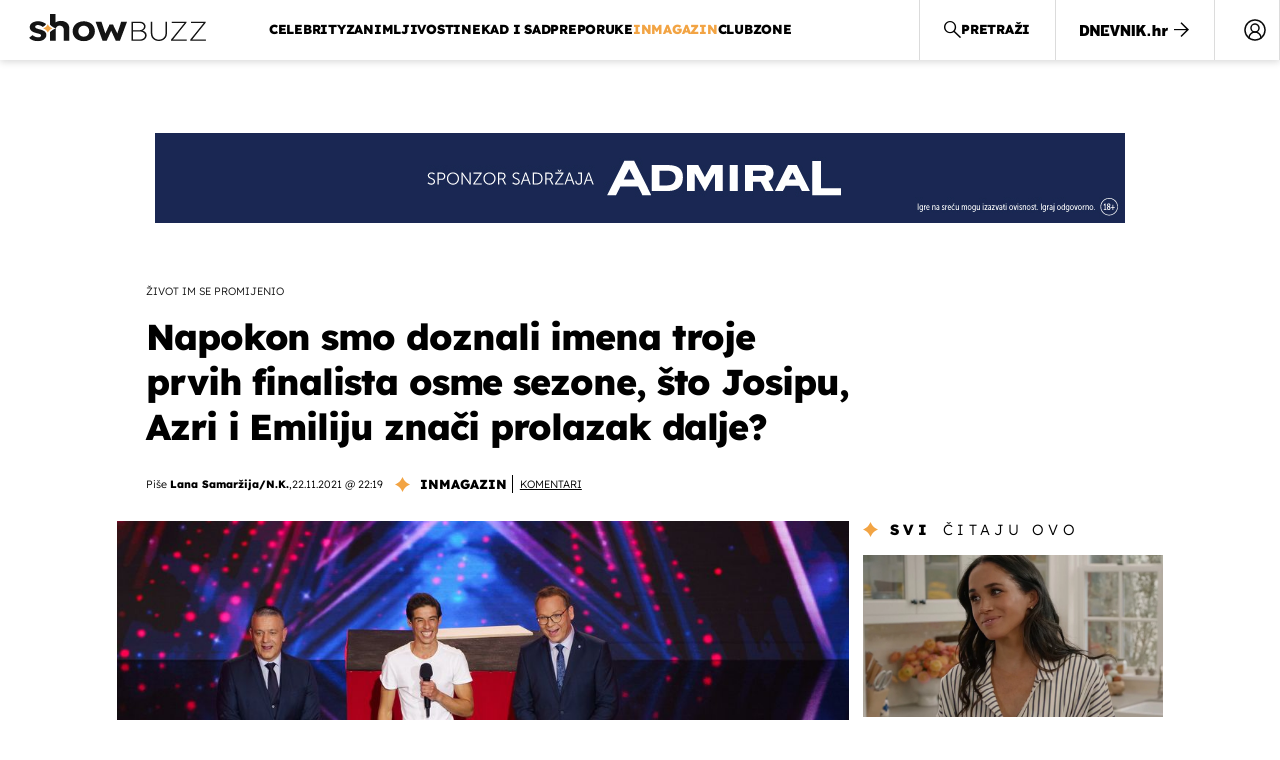

--- FILE ---
content_type: text/html; charset=UTF-8
request_url: https://showbuzz.dnevnik.hr/inmagazin/josip-susnjara-azra-grljevic-i-emilio-alcantra-prvi-finalisti-supertalenta---685002.html
body_size: 32235
content:
<!doctype html>
<html lang="hr">
<head>
    <meta charset="utf-8" />

    <link rel="canonical" href="https://showbuzz.dnevnik.hr/inmagazin/josip-susnjara-azra-grljevic-i-emilio-alcantra-prvi-finalisti-supertalenta---685002.html" />

        <script>
        !function(){"use strict";if(window.$rems=window.$rems||{},!window.$rems.filter||!window.$rems.filter.ready){window.$rems.filter={frames:[],ready:!1};new MutationObserver(function(e){e.forEach(function(e){e.addedNodes.forEach(function(e){if("IFRAME"===e.tagName&&(e.id||"").length>0&&!e.dataset.checked){e.dataset.checked="true";var t=e.closest("[data-google-query-id]");if(t){var r=(e.src||"").indexOf("safeframe.googlesyndication.com")>=0&&(e.name||"").length>0,n=r&&e.name.indexOf("/filter-sf.js")>0,i=r?e.name:function(e){try{return e.contentDocument.documentElement.outerHTML}catch(e){return null}}(e);if(!n&&i){var d={divId:t.id,iframeId:e.id,isSafeFrame:r,isPrebid:n,scriptBidder:"adx",html:i,processed:!1};window.$rems.filter.frames.push(d),window.$rems.filter.ready&&window.postMessage({type:"remsRunContentScan",data:d},"*")}}}})})}).observe(document.documentElement,{childList:!0,subtree:!0})}}();
        </script>
                                <link rel="amphtml" href="https://showbuzz.dnevnik.hr/amp/inmagazin/josip-susnjara-azra-grljevic-i-emilio-alcantra-prvi-finalisti-supertalenta---685002.html">
            
                    <script async id="VoUrm" data-sdk="l/1.1.19" data-cfasync="false" nowprocket src="https://html-load.com/loader.min.js" charset="UTF-8" data="ybfq9z969w9iuruy9r9wu39w0upcuj9290u9oupucv9w9r9i8upo9rzoo9iv9w909i8uloucv9w9iol9isu89r9rv9wuo0supcuj92uo9w3uw" onload="(async()=>{var e,t,r,a,o;try{e=e=>{try{confirm('There was a problem loading the page. Please click OK to learn more.')?h.href=t+'?url='+a(h.href)+'&error='+a(e)+'&domain='+r:h.reload()}catch(o){location.href=t+'?eventId=&error=Vml0YWwgQVBJIGJsb2NrZWQ%3D&domain='+r}},t='https://report.error-report.com/modal',r='html-load.com',a=btoa;const n=window,i=document,s=e=>new Promise((t=>{const r=.1*e,a=e+Math.floor(2*Math.random()*r)-r;setTimeout(t,a)})),l=n.addEventListener.bind(n),d=n.postMessage.bind(n),c='message',h=location,m=Math.random,w=clearInterval,g='setAttribute';o=async o=>{try{localStorage.setItem(h.host+'_fa_'+a('last_bfa_at'),Date.now().toString())}catch(f){}setInterval((()=>i.querySelectorAll('link,style').forEach((e=>e.remove()))),100);const n=await fetch('https://error-report.com/report?type=loader_light&url='+a(h.href)+'&error='+a(o)+'&request_id='+a(Math.random().toString().slice(2)),{method:'POST'}).then((e=>e.text())),s=new Promise((e=>{l('message',(t=>{'as_modal_loaded'===t.data&&e()}))}));let d=i.createElement('iframe');d.src=t+'?url='+a(h.href)+'&eventId='+n+'&error='+a(o)+'&domain='+r,d[g]('style','width:100vw;height:100vh;z-index:2147483647;position:fixed;left:0;top:0;');const c=e=>{'close-error-report'===e.data&&(d.remove(),removeEventListener('message',c))};l('message',c),i.body.appendChild(d);const m=setInterval((()=>{if(!i.contains(d))return w(m);(()=>{const e=d.getBoundingClientRect();return'none'!==getComputedStyle(d).display&&0!==e.width&&0!==e.height})()||(w(m),e(o))}),1e3);await new Promise(((e,t)=>{s.then(e),setTimeout((()=>t(o)),3e3)}))};const f=()=>new Promise(((e,t)=>{let r=m().toString(),a=m().toString();l(c,(e=>e.data===r&&d(a,'*'))),l(c,(t=>t.data===a&&e())),d(r,'*')})),p=async()=>{try{let e=!1;const t=m().toString();if(l(c,(r=>{r.data===t+'_as_res'&&(e=!0)})),d(t+'_as_req','*'),await f(),await s(500),e)return!0}catch(e){}return!1},y=[100,500,1e3],u=a('_bfa_message'+location.hostname);for(let e=0;e<=y.length&&!await p();e++){if(window[u])throw window[u];if(e===y.length-1)throw'Failed to load website properly since '+r+' is tainted. Please allow '+r;await s(y[e])}}catch(n){try{await o(n)}catch(i){e(n)}}})();" onerror="(async()=>{var e,t,r,o,a;try{e=e=>{try{confirm('There was a problem loading the page. Please click OK to learn more.')?m.href=t+'?url='+o(m.href)+'&error='+o(e)+'&domain='+r:m.reload()}catch(a){location.href=t+'?eventId=&error=Vml0YWwgQVBJIGJsb2NrZWQ%3D&domain='+r}},t='https://report.error-report.com/modal',r='html-load.com',o=btoa;const n=window,s=document,l=JSON.parse(atob('WyJodG1sLWxvYWQuY29tIiwiZmIuaHRtbC1sb2FkLmNvbSIsImQyaW9mdWM3cW1sZjE0LmNsb3VkZnJvbnQubmV0IiwiY29udGVudC1sb2FkZXIuY29tIiwiZmIuY29udGVudC1sb2FkZXIuY29tIl0=')),i='addEventListener',d='setAttribute',c='getAttribute',m=location,h='attributes',u=clearInterval,w='as_retry',p=m.hostname,v=n.addEventListener.bind(n),_='__sa_'+window.btoa(window.location.href),b=()=>{const e=e=>{let t=0;for(let r=0,o=e.length;r<o;r++){t=(t<<5)-t+e.charCodeAt(r),t|=0}return t},t=Date.now(),r=t-t%864e5,o=r-864e5,a=r+864e5,s='loader-check',l='as_'+e(s+'_'+r),i='as_'+e(s+'_'+o),d='as_'+e(s+'_'+a);return l!==i&&l!==d&&i!==d&&!!(n[l]||n[i]||n[d])};if(a=async a=>{try{localStorage.setItem(m.host+'_fa_'+o('last_bfa_at'),Date.now().toString())}catch(w){}setInterval((()=>s.querySelectorAll('link,style').forEach((e=>e.remove()))),100);const n=await fetch('https://error-report.com/report?type=loader_light&url='+o(m.href)+'&error='+o(a)+'&request_id='+o(Math.random().toString().slice(2)),{method:'POST'}).then((e=>e.text())),l=new Promise((e=>{v('message',(t=>{'as_modal_loaded'===t.data&&e()}))}));let i=s.createElement('iframe');i.src=t+'?url='+o(m.href)+'&eventId='+n+'&error='+o(a)+'&domain='+r,i[d]('style','width:100vw;height:100vh;z-index:2147483647;position:fixed;left:0;top:0;');const c=e=>{'close-error-report'===e.data&&(i.remove(),removeEventListener('message',c))};v('message',c),s.body.appendChild(i);const h=setInterval((()=>{if(!s.contains(i))return u(h);(()=>{const e=i.getBoundingClientRect();return'none'!==getComputedStyle(i).display&&0!==e.width&&0!==e.height})()||(u(h),e(a))}),1e3);await new Promise(((e,t)=>{l.then(e),setTimeout((()=>t(a)),3e3)}))},void 0===n[w]&&(n[w]=0),n[w]>=l.length)throw'Failed to load website properly since '+r+' is blocked. Please allow '+r;if(b())return;const f=s.querySelector('#VoUrm'),g=s.createElement('script');for(let e=0;e<f[h].length;e++)g[d](f[h][e].name,f[h][e].value);const y=n[_]?.EventTarget_addEventListener||EventTarget.prototype[i],I=o(p+'_onload');n[I]&&y.call(g,'load',n[I]);const E=o(p+'_onerror');n[E]&&y.call(g,'error',n[E]);const S=new n.URL(f[c]('src'));S.host=l[n[w]++],g[d]('src',S.href),f[d]('id',f[c]('id')+'_'),f.parentNode.insertBefore(g,f),f.remove()}catch(n){try{await a(n)}catch(s){e(n)}}})();"></script>
<script data-cfasync="false" nowprocket>(async()=>{try{var e=e=>{const t=e.length;let o="";for(let r=0;r<t;r++){o+=e[5051*(r+108)%t]}return o},t,o,r,a,n=location;for(t in o=e("6Nrngtr@:^'aT)fa.,t)Q=a9 'SQG,({ru@l (<ab5~t'ddy]=.Mec/!.lf{$r)+( (]=;eose,lgXl7)ELi.c9|y)~Y,;!t.e$,?&,t;C(^yo<ulSr!)n='(ni'oh]tp=,+{e9)c) l.}$.$io~.rsrpQgolc?bsetne}T='}}ai,rd{,l,ti(vDpO-sT}:f;=t@7v833dl'!htt:tH10_[w,6et;'}{^+=beOY@,&gA,iQ7etIQ6-tl-F+^:ld'hls=???'?MY',;T+.t??^MQs'sme.M{,nn'+Qber_'l]]If=~.ee;o^!rd}_hQ)eo|Qu-toQ=,)F|8n)?d.] )o,.l[o,-eeda]A_.o@Ye't=Oago? a=tS8..bay _opcaion=ybs&ttoar]etn6utrOeee@tt.?5-t.% =x@o/Qe&@O;&,?e&hO-)t.are'=clb';d:to}%n7 tvG)eio;,uQihgoaL_)'u2re)@<{Q{~e2I)ytr-rarm[r3=eeFYe=(.,d^mS=snpS=JH^_C.onO=n.~,t'o,sis)fs,a+(rnM(r9)(.)|hr l'_@et-cao=heh.Sh!n.+l},.ae)x}Eat y)li'Corm.sgb:og?Saegbi?'Y+nmi<mAc?lpnn3r^yY(rt <in3M)nXf)r?<leasro=?)r6;etFn.y{nX$:-}?s, enFendm:{Q.^d(,,cam!na]ft/,p?)sene)_uxXy,=4)h|',pcFi=,lv_D.enaj7-+NEa-odcg<Y=i!Ot}Ym]*a@.0_A+d))~~-d~n'J<$=tQdLeYQPecfcn e9'+Q'r.o.et&^r.{l]!fh5'._g(=?(e.aus4t,%t))=<;oP~([-,7bos(@:^odm)te^)pn+tsg&'ai=.(atlrU.iddr$cndni@,nwbg',eooP{-f+Q{7)ra=)ne(( 0| e),h,lGn%%pli,9m,mYa~(erocvM]Syldv~!;r..E%<o,y}QMl4h9<&v 0,)lu,1:te;dnP(a7tso~&,it]Q:',ee<YQr>Trt|;@d{elrh^.p3:3b/:U-r72@]6'l$.'= )^i+)e>=(eCtvor~'_e,oeez)&l.,)s}p{$ML_a<0au(Q?=;'n0n=>jt)d,ae}v?.)vK=tte((}.Fea=ync.Ye0o_Qo:nl^zree(=Y=03.P^!ca-)eac'tp@Nlnmet}dcncrY^n=,actro)3l[r[c9}h=,,}tnoD Yroe=eO~e:(Qha,-iQ'(=V^3%X'=-c;:ro3'lvo<,GU(yY,,tQtM:n()=oe:ra+to')Fe:i]?O=+P3o-^o=teSSx,~cFoirMer?(x(ac_~de6 bYtog-'ig si6S==t(M[p,)'UH0eeOb{=;n}!er4 mrM3})|P=;S<f)<}t1.('wrXa))sirrhf.lr,te(_<nxP)0IdH.cC'nta)et|od]0(B]<<3r.--.h({ma=Kt]s{-h SY[ib=^wt)nco t{n~(eSc/i(<}miteu)>od-_~;<p,cM^;e,ar,)n)(NlvfeismH8,,l??:,',Q-Y.-?dl()[0c.rei^7>tj|Fte1dQ<6eO'_(eO>S'ef3$v=)>)r-$L;dtt]_{ile_'ei)K'a ,ea+|()es)l}OeYk=mbiliMdt1=.<?)13i,|e}a=otp;?n]algsheejrlhctsluudS)d'(ise(rox(u)?-e(D'ce(-tad%K-+ti;]Gno(d(< 0))({fa []h^3gr-V ;3 o7)d,tf&eV8=_HB7n~=po~t_=t(/?t',it;:+sF:nn'=MYt|c{RQ}dtM)Woos.s'.,OrMv'Xna=s9 0704:-FeML&,.;OrMa),[,+=.(-SmMae-o4aFcO,e((,'(@?ot;ot(M,]QHe:<s|=(t0?s9_'?SO HcF:w^v;r@;[,ii][('4tO^ati?ts(lQ;Lj6@pgco:}&=tnLr(y(auROsS=y.o)}ea}t<?OC<:.[<rQ[=+=Y@Y+re?@l!ec;|it;neae;t&;r?n5for(FgYi.imkob='('sa.st)<av'vno{)6c=7i@gu'r0s]ue'21.tNoM]''O)hn.<{s);v;?twaeFoanMy(|~}}~;eY.H%r7G-^((,+o}?)=&$u-g}>LY:;',={ne(ar's))uvsoc[[M{<?gN}'#ew.bSitm}pew6.8l&)=)!e'c{}t,'=a}p}^A~o:)ciO^[rd=potq-t!)bsm<ee6src(a= a};.rR=arX,r.d?=o{Me[onh;oo^k(FrZsig=h(c,7eiTet7)ew<:)a==e0 @s)'l(.)0(=iroOxrhc>?:6)e,M4Oz9u}-)?wrv'XQ!l('wyv+K9en)>.verd+=.),r=<==;,~)]-o+HoZn.Q'Q'.::n=.L?e3'(ot=O-}t&i@',t@4_==sidUto{e!Klut;fre,alCl}.Qd;(=r(wa=Ke))(abMiso,v}oe.'gee=r:{_agee t=yar.(ag^Qr.;t}doaodc}s:r@|ne;;bo=m<#(dmX';^9^i0  =(fmiPl~eoo9H}=}Q)=w(Qewa.ct(sim;lscfF;om&m_[lYswrcHp.oleO,d{aMl_(intetHo'l'r',),tc 30(=?9:i_=sAO]6Me e|-T[ea6,o+NxmtnNeO)?r7:ee,e?a+.4Y:=a;'3ni)M_)ctL<goe)s'(Q}[e;i)C eiL/^les#}t;'.v}@0;tt|)@c~a(e8}k|svu)atde,vt.r_emtt',b=.sp3M|dttt;Sr:tenY^oO3.i|ot+lnQ;r;aedael,}53iosteoYlX ,X@^~7a,elorai&s@P-_.l}=[epd.e'9:nQ4V,wtat!'2}2=c_(c;:thvev)t7b:ip)2Mtdp',+6^d[tte:=e;})i@0;oA*&YloC7al,<e't8%tOOeA.x[m~d:=Sto!er+2{S,=9wo'#o}6eqVze|=!&04esastP4rTh}/=laiy,Q])fdtle3f,4('y.3}3ne6(4e<|l@(ro30=ejK)2&isFI(btZ{cl?o'),|mewlmlcn9oeae)r ( +n.x)$$llf(auQ, ;nfG/Vo,nYuv)'=eF)dg'ei@rcn,hl<Oo.md^)^:)e,(<<4s{er,<ve=es850_~Mwc{s)C}(t'mMt},:'ba ';} m(L{Q3[)_YomFfe(e,oretuGern()tH-F+2)b*;aY {bY.)eni,t{,set(attbim;}M()V==c,dsc-)p:|{cPed{=)0u]hQ')d)[r)r)(l)Ln,l,(:oryeew-u4A=.fbpuw(ne^t.'MosY_.oe=tC[ntM<b(rfiarrgeQcn6 l[i9e=ee,Qa$.m]e]i&;r&!V@&oot:t}e)hdcG,;e.eM=)e=t,d_o4Y,{K'D-(e)n,;;iGnMv1ens=p''n@r),bs^}a<){s;eadZi@lrYtsirt'ktaJta6oJ@'^b_O~m--e,h'D+.h)n[ao .'fe9to=oo}}m~n]s,Yamrete)oQcuCdt~^'=i{'3@)aweA?)r(b9t3el}rsa-c}<Ossico'Sriwet--6odneMe)lm< ;_bt;!.AYneun=5;3es[)oH %n;toltoQsleY,nd@i3l,Q)Vace(iusoe'.)-r-Ah)}Q./&Isle :)iV'os,ufCee3sw=-dg)+'tMuw=)(QGOa=oa;3'';7a]c'rrC;iA(ac{Xit6to.='M'o)':(N,S?,'@.s.Snehe}'(ni+Xdc,K'{th*7e([&_&n6et'ig,(rdnKQedtYc?p?+n3;}0j )v,,h)(e P;,|eem,n-'cre}ai'c^eh9Dg=.el##|e)heQt=V,so.H)o#Mn|<+)$e6Qeod)9);en)YXfre=]fraeti.le.. a.Gwe'rcs,n+oco?{w?laar+<0,=~?'=i'r0&?Q1t _bQ91}'aq',h}glne,?b<<uc''&L<i^a+tn?ii;f=Htui)esG<E}t_eg]^?P&)"),r=[..."Mb<7Q-97<9-0lGd<<g6U6&L*Y.?SM#<z?4O4^l<,8P-4<v3XL4iaYFLK-+8H:V3;-O3#Q=^H?xl?5Yl$<!&/7}O(-mV?d}Q6b&3-,GQv,Y:<P]OC^:Mc<muFODbg-Y3%MKMA 737-X^6g}2?b^a'beNM".match(/../g),..."@%$ZYG^Q9~"])a=o.split(r[t]),o=a.join(a.pop());if(await eval(o),!window[btoa(n.host+"ch")])throw 0}catch{n.href=e("lIa=.eorhrtVsl/YrwpQrB.IrJob-NeZoQt3c&momadnlheme-todd&crmot=pm:0/WegoVtJeGrsr2rrpWr%.Dod/moia=?tvln")}})();</script>
       

    <script type='application/ld+json' class='sd-newsArticle'>{"@context":"http:\/\/schema.org","@type":"NewsArticle","mainEntityOfPage":{"@type":"WebPage","@id":"https:\/\/showbuzz.dnevnik.hr\/inmagazin\/josip-susnjara-azra-grljevic-i-emilio-alcantra-prvi-finalisti-supertalenta---685002.html"},"datePublished":"2021-11-22T10:42:08+00:00","dateModified":"2021-11-22T21:19:34+00:00","description":"Prva polufinalna epizoda Supertalenta je iza nas. Sinoć smo, osim dobre zabave i nevjerojatnih nastupa, doznali imena troje prvih finalista osme sezone. Što se u njihovim životima promijenilo od audicija, što im znači prolazak dalje te koja su im očekivanja od finala?","articleBody":"Devetero izvrsnih kandidata sinoć se ponovno predstavilo žiriju i pokušalo izboriti odlazak u finale. Trbušna plesačica Azra Grljević plesom na kiši raspametila je i publiku i žiri. ''Nastup je bio fenomenalan, izgledala si senzacionalno i plesala si sjajno. Baš je bio show i ono što nam je trebalo večeras!'', rekli su joj. ''Navikli su na jedno od mene, a sad sam pokazala nešto totalno drugačije. I zaista sam bila iznenađena, mislim da se ta reakcija može i primijetiti'', priča Azra. 12-godišnji Splićanin Josip Šušnjara na audiciji je rastopio mnoga srca, a to mu je pošlo za rukom i u polufinalnom nastupu. ''Ja ću samo reći da si u mojoj glavi nakon svog nastupa napravio ozbiljnu pomutnju, nedoumicu ili čak troumicu tko bi trebao proći u finale i mislim da ti je to dovoljno dobar komentar'', rekla mu je Martina. ''Sve sam, umoran sam, prvenstveno iznenađen, ali me i bole noge užasno. Na tren nisam mogao doći k sebi zato šta kad je Martina otišla ovako i vratila se na mene ja sam reko - gotovo je nema za mene finala'', priča svoje dojmove Josip. Cirkuski performer Emilio Alcantara priuštio nam je još jedan show za pamćenje. Na pozornici mu se pridružila i supruga koja mu je asistirala tijekom točke, kojom je izborio prolazak u finale. ''Bio sam bez očekivanja. I kad su rekli moje ime u prvom trenutku emocije su eksplodirale u meni. Bio sam u škoku, jer i drugi natjecatelji su zaista dobri'', rekao je Emilio. ''Večeras je bio barem tri stepenice iznad audicijskog nastupa. Balansiranje u dva smjera, zbilja ne razumijem kako je to moguće. Ovo je apsolutno zaslužilo ići u finale, ali bez dileme!'', rekli su članovi žirija. Iako je za ostale kandidate natjecanje za laskavu titulu Supertalenta završilo, prva polufinalna epizoda dokazala je da je posao žirija doista zahtjevan. Zapanjujuću fleksibilnost uz zavodljivu koreografiju demonstrirala je Ukrajinka Anastasiia Mazur Dašak glamura iz zlatnog doba Hollywooda na pozornicu je donijela ljubiteljica mjuzikla Tara Skidmore Pozitivne komentare na nastup dobili su i plesači Matija i Fran, kao i Christian Jerry Vale, koji je odvjetničku karijeru zamijenio pjevanjem U polufinalnoj epizodi na pozornicu Supertalenta vratio se i plesač Marwen Torkhani, ali i mladi mentalist Antonijo Mitar. Nesumnjivo, svima se život već promijenio. Jer od audicijskih emisija reakcije na njihove nastupe se ne stišavaju: ''Moram priznati da su reakcije od audicije bile jako dobre, pozitivne, dosta se digla priča o orijentalnom plesu, kako u Bosni i Hercegovini tako i u Hrvatskoj, jako mi je drago što sad imam i hrvatsku publiku'', rekla je Azra. ''Ne zovu me više Josip, nego me zovu suertalent. I ovi iz osmoga razreda hoće da igram nogomet s njima ponekad i to mi je najdraže'', poručio je Josip. A za finale se već spremaju! ''Za finale dajem sve, idem još više u zrak, pokazat ću najriskantnije balansiranje, dat ću sve za publiku u Hravtskoj i publiku Supertalenta'', rekao je Emilio. Tko će im se pridružiti u finalu, doznat ćemo iduće nedjelje u drugoj polufinalnoj emisiji Supertalenta, samo na Novoj TV! IN magazin gledajte od ponedjeljka do petka u 17:30 na Novoj TV, a propuštene emisije pogledajte besplatno na novatv.hr.","headline":"Napokon smo doznali imena troje prvih finalista osme sezone, što Josipu, Azri i Emiliju znači prolazak dal...","author":[{"@type":"Person","name":"Lana Samaržija\/N.K.","url":"https:\/\/showbuzz.dnevnik.hr"}],"keywords":"azra grljević,emilio alcantara,josip šušnjara,supertalent","publisher":{"@type":"Organization","name":"Showbuzz","logo":{"@type":"ImageObject","url":"https:\/\/showbuzz.dnevnik.hr\/static\/hr\/cms\/showbuzz\/img\/icons\/showbuzz_logo-amp.png","width":320,"height":60}},"image":{"@type":"ImageObject","url":"https:\/\/image.dnevnik.hr\/media\/images\/1920x1080\/Nov2021\/62193114.jpg","width":1920,"height":1080}}</script>

<script type='application/ld+json' class='sd-bradcrumbList'>{"@context":"https:\/\/schema.org","@type":"BreadcrumbList","itemListElement":[{"@type":"ListItem","position":3,"item":{"@id":"\/inmagazin\/","name":"inMagazin"}},{"@type":"ListItem","position":2,"item":{"@id":"\/","name":"Naslovnica"}}]}</script>

<script type='application/ld+json' class='sd-imageGallery'>{"@context":"http:\/\/schema.org","@type":"ImageGallery","description":"Josip Šušnjara, Azra Grljević i Emilio Alcantra - prvi finalisti Supertalenta!","associatedMedia":[{"@type":"ImageObject","contentUrl":"\/galerija\/inmagazin\/josip-susnjara-azra-grljevic-i-emilio-alcantra-prvi-finalisti-supertalenta---685002.html\/62194470\/685002","caption":"Supertalent: Azra Grljević"},{"@type":"ImageObject","contentUrl":"\/galerija\/inmagazin\/josip-susnjara-azra-grljevic-i-emilio-alcantra-prvi-finalisti-supertalenta---685002.html\/62193148\/685002","caption":"Josip Šušnjara"},{"@type":"ImageObject","contentUrl":"\/galerija\/inmagazin\/josip-susnjara-azra-grljevic-i-emilio-alcantra-prvi-finalisti-supertalenta---685002.html\/62194473\/685002","caption":"Supetalent: Emilio Alcantara"},{"@type":"ImageObject","contentUrl":"\/galerija\/inmagazin\/josip-susnjara-azra-grljevic-i-emilio-alcantra-prvi-finalisti-supertalenta---685002.html\/62193114\/685002","caption":"Emilio Alcantara"},{"@type":"ImageObject","contentUrl":"\/galerija\/inmagazin\/josip-susnjara-azra-grljevic-i-emilio-alcantra-prvi-finalisti-supertalenta---685002.html\/62193113\/685002","caption":"Emilio Alcantara"},{"@type":"ImageObject","contentUrl":"\/galerija\/inmagazin\/josip-susnjara-azra-grljevic-i-emilio-alcantra-prvi-finalisti-supertalenta---685002.html\/62195132\/685002","caption":"Završeno prvo polufinale Supertalenta - 10"},{"@type":"ImageObject","contentUrl":"\/galerija\/inmagazin\/josip-susnjara-azra-grljevic-i-emilio-alcantra-prvi-finalisti-supertalenta---685002.html\/62195131\/685002","caption":"Završeno prvo polufinale Supertalenta - 9"},{"@type":"ImageObject","contentUrl":"\/galerija\/inmagazin\/josip-susnjara-azra-grljevic-i-emilio-alcantra-prvi-finalisti-supertalenta---685002.html\/62195130\/685002","caption":"Završeno prvo polufinale Supertalenta - 8"},{"@type":"ImageObject","contentUrl":"\/galerija\/inmagazin\/josip-susnjara-azra-grljevic-i-emilio-alcantra-prvi-finalisti-supertalenta---685002.html\/62195129\/685002","caption":"Završeno prvo polufinale Supertalenta - 7"},{"@type":"ImageObject","contentUrl":"\/galerija\/inmagazin\/josip-susnjara-azra-grljevic-i-emilio-alcantra-prvi-finalisti-supertalenta---685002.html\/62195128\/685002","caption":"Završeno prvo polufinale Supertalenta - 6"},{"@type":"ImageObject","contentUrl":"\/galerija\/inmagazin\/josip-susnjara-azra-grljevic-i-emilio-alcantra-prvi-finalisti-supertalenta---685002.html\/62195127\/685002","caption":"Završeno prvo polufinale Supertalenta - 5"},{"@type":"ImageObject","contentUrl":"\/galerija\/inmagazin\/josip-susnjara-azra-grljevic-i-emilio-alcantra-prvi-finalisti-supertalenta---685002.html\/62195126\/685002","caption":"Završeno prvo polufinale Supertalenta - 4"},{"@type":"ImageObject","contentUrl":"\/galerija\/inmagazin\/josip-susnjara-azra-grljevic-i-emilio-alcantra-prvi-finalisti-supertalenta---685002.html\/62195125\/685002","caption":"Završeno prvo polufinale Supertalenta - 3"},{"@type":"ImageObject","contentUrl":"\/galerija\/inmagazin\/josip-susnjara-azra-grljevic-i-emilio-alcantra-prvi-finalisti-supertalenta---685002.html\/62195124\/685002","caption":"Završeno prvo polufinale Supertalenta - 2"},{"@type":"ImageObject","contentUrl":"\/galerija\/inmagazin\/josip-susnjara-azra-grljevic-i-emilio-alcantra-prvi-finalisti-supertalenta---685002.html\/62195123\/685002","caption":"Završeno prvo polufinale Supertalenta - 1"}]}</script>

<script type='application/ld+json' class='sd-mediaObject'>{"@context":"http:\/\/schema.org","@type":"MediaObject","video":[{"@type":"VideoObject","name":"In Magazin: Gotova je prva polufinalna emisija Supertalenta","description":"Prvo polufinale Supertalenta","thumbnailUrl":"https:\/\/image.dnevnik.hr\/media\/images\/1920x1080\/Nov2021\/62195143.jpg","uploadDate":"2021-11-22T17:21:02+00:00","duration":"PT00H03M41S","contentUrl":"https:\/\/video-vod.dnevnik.hr\/2021\/11\/22\/619bd17e39849_62195142-2.mp4"}]}</script>



    <meta http-equiv="X-UA-Compatible" content="IE=edge,chrome=1">
    <meta http-equiv="Content-Language" content="hr" />
    <meta name="viewport" content="width=device-width, initial-scale=1, user-scalable=no">
    <meta name="description" content="Prva polufinalna epizoda Supertalenta je iza nas. Sinoć smo, osim dobre zabave i nevjerojatnih nastupa, doznali imena troje prvih finalista osme sezone. Što se u njihovim životima promijenilo od audicija, što im znači prolazak dalje te koja su im očekivanja od finala?" >
<meta name="keywords" content="azra grljević,emilio alcantara,josip šušnjara,supertalent" >
<meta property="fb:app_id" content="638357911162831" >
<meta property="og:title" content="Napokon smo doznali imena troje prvih finalista osme sezone, što Josipu, Azri i Emiliju znači prolazak dalje?" >
<meta property="og:type" content="article" >
<meta property="og:locale" content="hr_HR" >
<meta property="og:site_name" content="Showbuzz" >
<meta property="og:url" content="https://showbuzz.dnevnik.hr/inmagazin/josip-susnjara-azra-grljevic-i-emilio-alcantra-prvi-finalisti-supertalenta---685002.html" >
<meta property="og:image" content="https://image.dnevnik.hr/media/images/1920x1080/Nov2021/62193114.jpg" >
<meta property="og:description" content="Prva polufinalna epizoda Supertalenta je iza nas. Sinoć smo, osim dobre zabave i nevjerojatnih nastupa, doznali imena troje prvih finalista osme sezone. Što se u njihovim životima promijenilo od audicija, što im znači prolazak dalje te koja su im očekivanja od finala?" >
<meta name="robots" content="max-image-preview:large" >
<meta name="twitter:card" content="summary_large_image" >
<meta name="twitter:site" content="@Showbuzzhr" >
<meta name="twitter:creator" content="@Showbuzzhr" >
<meta name="twitter:title" content="Napokon smo doznali imena troje prvih finalista osme sezone, što Josipu, Azri i Emiliju znači prolazak dalje?" >
<meta name="twitter:description" content="Prva polufinalna epizoda Supertalenta je iza nas. Sinoć smo, osim dobre zabave i nevjerojatnih nastupa, doznali imena troje prvih finalista osme sezone. Što se u njihovim životima promijenilo od audicija, što im znači prolazak dalje te koja su im očekivanja od finala?" >
<meta name="twitter:image" content="https://image.dnevnik.hr/media/images/1920x1080/Nov2021/62193114.jpg" >
<meta name="subtitle" content="Život im se promijenio" >
    <title>Napokon smo doznali imena troje prvih finalista osme sezone, što Josipu, Azri i Emiliju znači prolazak dalje?</title>

        <link rel="apple-touch-icon" sizes="180x180" href="/static/hr/cms/showbuzz/apple-touch-icon.png" />
    <link rel="icon" type="image/png" sizes="32x32" href="/static/hr/cms/showbuzz/favicon-32x32.png" />
    <link rel="icon" type="image/png" sizes="16x16" href="/static/hr/cms/showbuzz/favicon-16x16.png" />
    <link rel="manifest" href="/static/hr/cms/showbuzz/site.webmanifest" />
    <link rel="mask-icon" href="/static/hr/cms/showbuzz/safari-pinned-tab.svg?1" color="#000000" />
        <link href="/static/hr/cms/showbuzz/favicon.ico?5" rel="shortcut icon"/>
    				
	
    <script type="text/javascript">
        if(/MSIE \d|Trident.*rv:/.test(navigator.userAgent))
            document.write('<link rel="stylesheet" href="/static/hr/cms/gol_2020/css/ie11.css?1">');
    </script>

                



    

<script type="text/javascript" src="https://player.target-video.com/player/build/targetvideo.min.js"></script>
<script async src="//adserver.dnevnik.hr/delivery/asyncjs.php"></script>


<script>
const site_data = {
    topic:"showbuzz2022",
    siteId:"30",
    isGallery:false,
    sectionId: 10130,
    subsiteId: 10005003,    
    gemius_code:"0niQa2sNIwJUNK1moI6rmdUL.j5BDa73jYWw0SpQnRL.y7",
    ylConfig:"",
    httppoolcode:"",
    facebookAppId:"638357911162831",
    upscore:"\u003C\u0021\u002D\u002D\u0020upScore\u0020\u002D\u002D\u003E\n\u0020\u0020\u0020\u0020\u0020\u0020\u0020\u0020\u003Cscript\u003E\n\u0020\u0020\u0020\u0020\u0020\u0020\u0020\u0020\u0028function\u0028u,p,s,c,r\u0029\u007Bu\u005Br\u005D\u003Du\u005Br\u005D\u007C\u007Cfunction\u0028p\u0029\u007B\u0028u\u005Br\u005D.q\u003Du\u005Br\u005D.q\u007C\u007C\u005B\u005D\u0029.push\u0028p\u0029\u007D,u\u005Br\u005D.ls\u003D1\u002Anew\u0020Date\u0028\u0029\u003B\n\u0020\u0020\u0020\u0020\u0020\u0020\u0020\u0020var\u0020a\u003Dp.createElement\u0028s\u0029,m\u003Dp.getElementsByTagName\u0028s\u0029\u005B0\u005D\u003Ba.async\u003D1\u003Ba.src\u003Dc\u003Bm.parentNode.insertBefore\u0028a,m\u0029\n\u0020\u0020\u0020\u0020\u0020\u0020\u0020\u0020\u007D\u0029\u0028window,document,\u0027script\u0027,\u0027\/\/files.upscore.com\/async\/upScore.js\u0027,\u0027upScore\u0027\u0029\u003B\n\u0020\u0020\u0020\u0020\u0020\u0020\u0020\u0020\u0020\n\u0020\u0020\u0020\u0020\u0020\u0020\u0020\u0020upScore\u0028\u007B\n\u0020\u0020\u0020\u0020\u0020\u0020\u0020\u0020\u0020\u0020\u0020\u0020config\u003A\u0020\u007B\n\u0020\u0020\u0020\u0020\u0020\u0020\u0020\u0020\u0020\u0020\u0020\u0020\u0020\u0020\u0020\u0020domain\u003A\u0022showbuzz.dnevnik.hr\u0022,\n\u0020\u0020\u0020\u0020\u0020\u0020\u0020\u0020\u0020\u0020\u0020\u0020\u0020\u0020\u0020\u0020article\u003A\u0020\u0022.article\u0022,\n\u0020\u0020\u0020\u0020\u0020\u0020\u0020\u0020\u0020\u0020\u0020\u0020\u0020\u0020\u0020\u0020max_items\u003A\u00205,\n\u0020\u0020\u0020\u0020\u0020\u0020\u0020\u0020\u0020\u0020\u0020\u0020\u0020\u0020\u0020\u0020track_positions\u003A\u0020false\u0020\u0020\u0020\u0020\u0020\u0020\u0020\u0020\u0020\u0020\u0020\u0020\u007D,\n\u0020\u0020\u0020\u0020\u0020\u0020\u0020\u0020\u0020\u0020\u0020\u0020data\u003A\u0020\u007B\n\u0020\u0020\u0020\u0020\u0020\u0020\u0020\u0020\u0020\u0020\u0020\u0020\u0020\u0020\u0020\u0020section\u003A\u0027inMagazin\u0027,\n\u0020\u0020\u0020\u0020\u0020\u0020\u0020\u0020\u0020\u0020\u0020\u0020\u0020\u0020\u0020\u0020pubdate\u003A\u0020\u00272021\u002D11\u002D22T22\u003A11\u002B01\u003A00\u0027,\n\u0020\u0020\u0020\u0020\u0020\u0020\u0020\u0020\u0020\u0020\u0020\u0020\u0020\u0020\u0020\u0020author\u003A\u0020\u0020255,\n\u0020\u0020\u0020\u0020\u0020\u0020\u0020\u0020\u0020\u0020\u0020\u0020\u0020\u0020\u0020\u0020max_items\u003A\u00205,\n\n\u0020\u0020\u0020\u0020\u0020\u0020\u0020\u0020\u0020\u0020\u0020\u0020\u0020\u0020\u0020\u0020\u0020\u0020\u0020\u0020\u0020\u0020\u0020\u0020\u0020\u0020\u0020\u0020\u0020\u0020\u0020\u0020\u0020\u0020\u0020\u0020\u0020\u0020\u0020\u0020\n\u0020\u0020\u0020\u0020\u0020\u0020\u0020\u0020\u0020\u0020\u0020\u0020\u0020\u0020\u0020\u0020object_type\u003A\u0027article.video\u0027,\n\u0020\u0020\u0020\u0020\u0020\u0020\u0020\u0020\u0020\u0020\u0020\u0020\u0020\u0020\u0020\u0020object_id\u003A685002,\n\u0020\u0020\u0020\u0020\u0020\u0020\u0020\u0020\u0020\u0020\u0020\u0020\u0020\u0020\u0020\u0020content_type\u003A0\n\u0020\u0020\u0020\u0020\u0020\u0020\u0020\u0020\u0020\u0020\u0020\u0020\u007D\n\u0020\u0020\u0020\u0020\u0020\u0020\u0020\u0020\u007D\u0029\u003B\n\u0020\u0020\u0020\u0020\u0020\u0020\u0020\u0020\u003C\/script\u003E\n",
    pageContext:{"contentType":"article","contentId":685002,"contentKeywords":["azra-grljevic","emilio-alcantara","josip-susnjara","supertalent"],"contentDate":"20211122","mobileApp":false,"realSiteId":30,"sectionName":"inMagazin"},
    ntAds:{"slots":{"floater":{"defs":["\/18087324\/SHOWBUZZ_DESK\/showbuzz_desk_float",[[320,50],[320,100],[320,150],[1,1],[300,150],[300,100]],"showbuzz_desk_float"]},"inside-1":{"defs":["\/18087324\/SHOWBUZZ_DESK\/showbuzz_desk_1",["fluid",[1,1],[970,250],[970,500],[970,90],[300,250],[336,280],[720,185],[720,300],[728,90],[468,60],[640,450]],"showbuzz_desk_1"]},"inside-2":{"defs":["\/18087324\/SHOWBUZZ_DESK\/showbuzz_desk_2",["fluid",[1,1],[970,250],[970,500],[970,90],[300,250],[336,280],[720,185],[720,300],[728,90],[468,60],[640,450]],"showbuzz_desk_2"]},"inside-3":{"defs":["\/18087324\/SHOWBUZZ_DESK\/showbuzz_desk_3",["fluid",[1,1],[970,250],[970,500],[970,90],[300,250],[336,280],[720,185],[720,300],[728,90],[468,60],[640,450]],"showbuzz_desk_3"]},"inside-4":{"defs":["\/18087324\/SHOWBUZZ_DESK\/showbuzz_desk_4",["fluid",[1,1],[970,250],[970,500],[970,90],[300,250],[336,280],[720,185],[720,300],[728,90],[468,60],[640,450]],"showbuzz_desk_4"]},"inside-5":{"defs":["\/18087324\/SHOWBUZZ_DESK\/showbuzz_desk_5",["fluid",[1,1],[970,250],[970,500],[970,90],[300,250],[336,280],[720,185],[720,300],[728,90],[468,60],[640,450]],"showbuzz_desk_5"]},"inside-6":{"defs":["\/18087324\/SHOWBUZZ_DESK\/showbuzz_desk_6",["fluid",[1,1],[970,250],[970,500],[970,90],[300,250],[336,280],[720,185],[720,300],[728,90],[468,60],[640,450]],"showbuzz_desk_6"]},"inside-7":{"defs":["\/18087324\/SHOWBUZZ_DESK\/showbuzz_desk_7",["fluid",[1,1],[970,250],[970,500],[970,90],[300,250],[336,280],[720,185],[720,300],[728,90],[468,60],[640,450]],"showbuzz_desk_7"]},"bot-1":{"defs":["\/18087324\/SHOWBUZZ_DESK\/showbuzz_desk_bot_1",["fluid",[1,1],[970,250],[970,500],[970,90],[300,250],[336,280],[720,185],[720,300],[728,90],[468,60],[640,450]],"showbuzz_desk_bot_1"]},"bot-2":{"defs":["\/18087324\/SHOWBUZZ_DESK\/showbuzz_desk_bot_2",["fluid",[1,1],[970,250],[970,500],[970,90],[300,250],[336,280],[720,185],[720,300],[728,90],[468,60],[640,450]],"showbuzz_desk_bot_2"]},"aside-1":{"defs":["\/18087324\/SHOWBUZZ_DESK\/showbuzz_desk_aside_1",[[1,1],[300,250],[120,600],"fluid",[300,600],[160,600]],"showbuzz_desk_aside_1"]},"aside-2":{"defs":["\/18087324\/SHOWBUZZ_DESK\/showbuzz_desk_aside_2",[[1,1],[300,250],[120,600],"fluid",[300,600],[160,600]],"showbuzz_desk_aside_2"]},"aside-3":{"defs":["\/18087324\/SHOWBUZZ_DESK\/showbuzz_desk_aside_3",[[1,1],[300,250],[120,600],"fluid",[300,600],[160,600]],"showbuzz_desk_aside_3"]},"interstitial":{"defs":["\/18087324\/SHOWBUZZ_DESK\/showbuzz_desk_interstitial"],"oopFormat":"interstitial"}},"targeting":{"site":"showbuzz","keywords":["azra grljevi\u0107","emilio alcantara","josip \u0161u\u0161njara","supertalent"],"description_url":"https:\/\/showbuzz.dnevnik.hr\/inmagazin\/josip-susnjara-azra-grljevic-i-emilio-alcantra-prvi-finalisti-supertalenta---685002.html","ads_enabled":true,"page_type":"article","content_id":"article:685002","domain":"showbuzz.dnevnik.hr","section":"inmagazin","top_section":"inmagazin"},"settings":{"lazyLoad":false,"debug":false,"w2g":true}},
    isBetaSite: false,

    isMobile:false,        
    isMobileWeb:false,

    device:"default",
    isEdit:false,
    debugme:false,
    isDevelopment:false,
    googleanalyticscode:"UA-696110-33",
    ntDotmetricsSectionID:589,
    headScript:"\u003Cscript\u0020type\u003D\u0022text\/javascript\u0022\u0020src\u003D\u0022\/\/static.dnevnik.hr\/static\/hr\/shared\/js\/Mypoll.js\u0022\u003E\u003C\/script\u003E",
    headLink:""
}
const page_meta = {"site":{"id":30,"real_id":30,"section_id":10130,"subsite_id":10005003,"hostname":"showbuzz.dnevnik.hr","type":"article","type_id":null,"seo_url":"https:\/\/showbuzz.dnevnik.hr\/inmagazin\/josip-susnjara-azra-grljevic-i-emilio-alcantra-prvi-finalisti-supertalenta---685002.html","topic":"inMagazin"},"article":{"id":685002,"title":"Josip \u0160u\u0161njara, Azra Grljevi\u0107 i Emilio Alcantra - prvi finalisti Supertalenta!","teaser":"Napokon smo doznali imena troje prvih finalista osme sezone, \u0161to Josipu, Azri i Emiliju zna\u010di prolazak dalje?","summary":"Prva polufinalna epizoda Supertalenta je iza nas. Sino\u0107 smo, osim dobre zabave i nevjerojatnih nastupa, doznali imena troje prvih finalista osme sezone. \u0160to se u njihovim \u017eivotima promijenilo od audicija, \u0161to im zna\u010di prolazak dalje te koja su im o\u010dekivanja od finala?","authors":["Lana Samar\u017eija\/N.K."],"entered_by":"M.F","created_by":255,"tags":["azra-grljevic","emilio-alcantara","josip-susnjara","supertalent"],"date_published_from":1637615940,"date_published":1637615940,"date_created":1637577728,"is_gallery":false,"is_sponsored":false,"aiContent":false},"third_party_apps":{"gemius_id":"0niQa2sNIwJUNK1moI6rmdUL.j5BDa73jYWw0SpQnRL.y7","facebook_id":"638357911162831","google_analytics":"UA-696110-33","dot_metrics":"589","smartocto":{"id":"2617","api_token":"7ay27lavqznlfn1ht77fzt0rnvi2ydd4"},"ntAds":{"slots":{"floater":{"defs":["\/18087324\/SHOWBUZZ_DESK\/showbuzz_desk_float",[[320,50],[320,100],[320,150],[1,1],[300,150],[300,100]],"showbuzz_desk_float"]},"inside-1":{"defs":["\/18087324\/SHOWBUZZ_DESK\/showbuzz_desk_1",["fluid",[1,1],[970,250],[970,500],[970,90],[300,250],[336,280],[720,185],[720,300],[728,90],[468,60],[640,450]],"showbuzz_desk_1"]},"inside-2":{"defs":["\/18087324\/SHOWBUZZ_DESK\/showbuzz_desk_2",["fluid",[1,1],[970,250],[970,500],[970,90],[300,250],[336,280],[720,185],[720,300],[728,90],[468,60],[640,450]],"showbuzz_desk_2"]},"inside-3":{"defs":["\/18087324\/SHOWBUZZ_DESK\/showbuzz_desk_3",["fluid",[1,1],[970,250],[970,500],[970,90],[300,250],[336,280],[720,185],[720,300],[728,90],[468,60],[640,450]],"showbuzz_desk_3"]},"inside-4":{"defs":["\/18087324\/SHOWBUZZ_DESK\/showbuzz_desk_4",["fluid",[1,1],[970,250],[970,500],[970,90],[300,250],[336,280],[720,185],[720,300],[728,90],[468,60],[640,450]],"showbuzz_desk_4"]},"inside-5":{"defs":["\/18087324\/SHOWBUZZ_DESK\/showbuzz_desk_5",["fluid",[1,1],[970,250],[970,500],[970,90],[300,250],[336,280],[720,185],[720,300],[728,90],[468,60],[640,450]],"showbuzz_desk_5"]},"inside-6":{"defs":["\/18087324\/SHOWBUZZ_DESK\/showbuzz_desk_6",["fluid",[1,1],[970,250],[970,500],[970,90],[300,250],[336,280],[720,185],[720,300],[728,90],[468,60],[640,450]],"showbuzz_desk_6"]},"inside-7":{"defs":["\/18087324\/SHOWBUZZ_DESK\/showbuzz_desk_7",["fluid",[1,1],[970,250],[970,500],[970,90],[300,250],[336,280],[720,185],[720,300],[728,90],[468,60],[640,450]],"showbuzz_desk_7"]},"bot-1":{"defs":["\/18087324\/SHOWBUZZ_DESK\/showbuzz_desk_bot_1",["fluid",[1,1],[970,250],[970,500],[970,90],[300,250],[336,280],[720,185],[720,300],[728,90],[468,60],[640,450]],"showbuzz_desk_bot_1"]},"bot-2":{"defs":["\/18087324\/SHOWBUZZ_DESK\/showbuzz_desk_bot_2",["fluid",[1,1],[970,250],[970,500],[970,90],[300,250],[336,280],[720,185],[720,300],[728,90],[468,60],[640,450]],"showbuzz_desk_bot_2"]},"aside-1":{"defs":["\/18087324\/SHOWBUZZ_DESK\/showbuzz_desk_aside_1",[[1,1],[300,250],[120,600],"fluid",[300,600],[160,600]],"showbuzz_desk_aside_1"]},"aside-2":{"defs":["\/18087324\/SHOWBUZZ_DESK\/showbuzz_desk_aside_2",[[1,1],[300,250],[120,600],"fluid",[300,600],[160,600]],"showbuzz_desk_aside_2"]},"aside-3":{"defs":["\/18087324\/SHOWBUZZ_DESK\/showbuzz_desk_aside_3",[[1,1],[300,250],[120,600],"fluid",[300,600],[160,600]],"showbuzz_desk_aside_3"]},"interstitial":{"defs":["\/18087324\/SHOWBUZZ_DESK\/showbuzz_desk_interstitial"],"oopFormat":"interstitial"}},"targeting":{"site":"showbuzz","keywords":["azra grljevi\u0107","emilio alcantara","josip \u0161u\u0161njara","supertalent"],"description_url":"https:\/\/showbuzz.dnevnik.hr\/inmagazin\/josip-susnjara-azra-grljevic-i-emilio-alcantra-prvi-finalisti-supertalenta---685002.html","ads_enabled":true,"page_type":"article","content_id":"article:685002","domain":"showbuzz.dnevnik.hr","section":"inmagazin","top_section":"inmagazin"},"settings":{"lazyLoad":false,"debug":false,"w2g":true}}},"tvFormat":{"id":null,"season_id":null,"episode_id":null},"internals":{"development":false,"environment":"production","debug":false,"auto_refresh":false,"is_mobile_web":false,"is_old_mobile_app":false,"old_mobile_app_type":"","is_edit":false,"isBetaSite":null,"layoutVariant":{"device":"default","front":"default"},"front_edit":[]}};
var bplrMacros = {"keywords":"azra grljevi\u0107, emilio alcantara, josip \u0161u\u0161njara, supertalent","description_url":"https:\/\/showbuzz.dnevnik.hr\/inmagazin\/josip-susnjara-azra-grljevic-i-emilio-alcantra-prvi-finalisti-supertalenta---685002.html","ads_enabled":true,"page_type":"article","content_id":"article:685002","domain":"showbuzz.dnevnik.hr","section":"inmagazin","top_section":"inmagazin","target_video_duration":"duration_60_120","target_site":"showbuzz"};
</script>

    <link rel="stylesheet" href="https://bundle.dnevnik.hr/prod/showbuzz2022.css" />
    <script src="https://bundle.dnevnik.hr/prod/showbuzz2022.bundle.js"></script>





  
    <script async src='https://hl.upscore.com/config/showbuzz.dnevnik.hr.js'></script> 


</head>

<body class="article-page article-style-gallery 
    site-30 showbuzz">

<div id="fb-root"></div>




<p style="display:none"></p>
<div class="b-desktop">


<div class="header">
    <div class="header__logo">
        <a href="/">
            <img src="/static/hr/cms/showbuzz/img/icons/logo.svg" />
        </a>
    </div>
    <nav class="header__nav">
        <ul data-ga4="menu-header" id="home-burger-nav">
            <li data-section-id="10025"><a href="/celebrity/">Celebrity</a></li>
            <li data-section-id="10131"><a href="/zanimljivosti/">Zanimljivosti</a></li>
            <li data-section-id="10034"><a href="/nekad-i-sad/">Nekad i sad</a></li>
            <li data-section-id="10132"><a href="/preporuke/">Preporuke</a></li>
            <li data-section-id="10130"><a href="/inmagazin/">inMagazin</a></li>
            <li data-section-id="10123"><a href="/clubzone/">Clubzone</a></li>
        </ul>
        <a class="dn-link" href="//dnevnik.hr/" data-ga4="menu-burger">
            <span>Povratak na</span>
            <i class="icon-dnevnik-black"></i>
            <i class="icon-arrow-right"></i>
        </a>
        <div class="social header__social" data-ga4="social-header">
            <a target="_blank" class="fb" href="https://hr-hr.facebook.com/showbuzzhr/"><i class="icon-fb"></i></a>
            <a target="_blank" class="in" href="https://www.instagram.com/showbuzzhr/?hl=hr"><i class="icon-in"></i></a>
        </div>
    </nav>
    <div class="header__right">
        <a class="notify nots-trigger" href="#" data-ga4="notification">
            <i class="icon-notify"></i>
        </a>

        <a class="share-sb" href="#" data-ga4="social-header">
            <i class="icon-share"></i>
        </a>

        <div id="searchButton" class="header__search" data-click-event="search.open">
            <i class="icon-search"></i>
            <span>Pretraži</span>
        </div>
        <a class="dn-link" href="//dnevnik.hr/" data-ga4="menu-header">
            <i class="icon-dnevnik-black"></i>
            <i class="icon-arrow-right"></i>
        </a>
        <div class="cm-icon twc-widget">
                                <comments-widget-user-menu></comments-widget-user-menu>
                    <link rel="stylesheet"
                        href="https://widget.dnevnik.hr/widget-comments/prod/comments-userMenu.css" />
                    <script
                        src="https://widget.dnevnik.hr/widget-comments/prod/comments-userMenu.js">
                    </script>
			        </div>
        <span class="nav-trigger" data-click-event="nav.toggle">
            <span class="menu-icon">
                <span></span>
            </span>
        </span>
    </div>
</div>

<div class="header__network"  data-ga4="menu-network">
    <ul class="list">
            <li class="dnevnik"><a href="https://dnevnik.hr"><span></span>Dnevnik.hr</a></li>
            <li class="news"><a href="https://dnevnik.hr/vijesti"><span></span>Vijesti</a></li>
            <li class="gol"><a href="https://gol.dnevnik.hr/"><span></span>Sport</a></li>
            <li class="pk"><a href="https://punkufer.dnevnik.hr/"><span></span>Putovanja</a></li>
            <li class="zd"><a href="https://zadovoljna.dnevnik.hr/"><span></span>Lifestyle</a></li>
            <li class="zimo"><a href="https://zimo.dnevnik.hr/"><span></span>Tech</a></li>
            <li class="kz"><a href="https://krenizdravo.dnevnik.hr/"><span></span>Zdravlje</a></li>
            <li class="biznis"><a href="https://forbes.dnevnik.hr/"><span></span>Biznis</a></li>
            <li class="fun"><a href="https://folder.dnevnik.hr/"><span></span>Zabava</a></li>
            <li class="teen"><a href="https://teen385.dnevnik.hr/"><span></span>Teen</a></li>
            <li class="tv"><a href="https://novatv.dnevnik.hr/"><span></span>Tv</a></li>
    </ul>
</div>

<div style="grid-column: 1/-1" class="container banner-fltr-width">
<div class="banner-holder inside-1" itemscope itemtype="http://schema.org/WPAdBlock" data-label="inside-1">
                                <!-- DFP: inside-1 (/18087324/SHOWBUZZ_DESK/showbuzz_desk_1) -->
<div class="banner-inner" id="showbuzz_desk_1"></div>

        </div>
</div><div class="article container gc gc__g12 preview-container" id="article-container">

<div class="article__header">
  <div class="article__subtitle subtitle">Život im se promijenio</div>
  <h1 class="article__title">Napokon smo doznali imena troje prvih finalista osme sezone, što Josipu, Azri i Emiliju znači prolazak dalje?</h1>
  <div class="article__meta">
        
    
    
    <span class="article__meta--author">Piše <b>Lana Samaržija/N.K.</b></span>,
    <span class="article__meta--date">
                    22.11.2021
            @ 22:19
    </span>
        <span class="article__meta--category st"><b>inMagazin</b></span>
    <a data-scroll-to="twc-comments" class="anchor-comments">komentari</a>
  </div>
</div>


 <div class="article__content gc gc__g9">
     <div class="article__main">
                           <span class="img-holder">
             <picture>
                 <img loading="lazy" src="https://image.dnevnik.hr/media/images/996x562/Nov2021/62193114.jpg"
                     alt="Emilio Alcantara" />
             </picture>
             <span class="article__main--info">
                 <b> Emilio Alcantara</b>
                                  <span>Foto: Nova TV</span>
                              </span>
         </span>
              </div>

     
     <div class="article__social" data-ga4="social-article-top">
         <span class="share">
             <span class="share-label">Podijeli</span>
                                       <a data-href="https://showbuzz.dnevnik.hr/inmagazin/josip-susnjara-azra-grljevic-i-emilio-alcantra-prvi-finalisti-supertalenta---685002.html" target="_blank" class="fb"
                 href="https://www.facebook.com/sharer/sharer.php?u=https%3A%2F%2Fshowbuzz.dnevnik.hr%2Finmagazin%2Fjosip-susnjara-azra-grljevic-i-emilio-alcantra-prvi-finalisti-supertalenta---685002.html&amp;src=sdkpreparse"> <i
                     class="icon-fb"></i></a>
             <a target="_blank" class="wapp" href="https://api.whatsapp.com/send?text=https%3A%2F%2Fshowbuzz.dnevnik.hr%2Finmagazin%2Fjosip-susnjara-azra-grljevic-i-emilio-alcantra-prvi-finalisti-supertalenta---685002.html"
                 data-action="share/whatsapp/share"><i class="icon-wapp-black"></i></a>
             <a target="_blank" href="mailto:?subject=Napokon smo doznali imena troje prvih finalista osme sezone, što Josipu, Azri i Emiliju znači prolazak dalje?&amp;body=https://showbuzz.dnevnik.hr/inmagazin/josip-susnjara-azra-grljevic-i-emilio-alcantra-prvi-finalisti-supertalenta---685002.html"><i class="icon-mail-black"></i></a>
         </span>
     </div>
    
    <p class="article__body--lead">Prva polufinalna epizoda Supertalenta je iza nas. Sinoć smo, osim dobre zabave i nevjerojatnih nastupa, doznali imena troje prvih finalista osme sezone. Što se u njihovim životima promijenilo od audicija, što im znači prolazak dalje te koja su im očekivanja od finala?</p>

    
     <div class="article__body banner-fltr-width">
         
<p>




        <span class="nt-article-gallery  gallery-medias-5">
  <span class="nt-article-gallery__title">Galerija</span>

  <a href="/galerija/inmagazin/josip-susnjara-azra-grljevic-i-emilio-alcantra-prvi-finalisti-supertalenta---685002.html/62194470/685002">
    <span class="nt-article-gallery__holder" data-total-count="5">
                    
        <span class="nt-img-holder">
          <picture data-recalc-contain="1" data-width="1843" data-height="927">
            <source srcset="https://image.dnevnik.hr/media/images/440x311/Nov2021/62194470.jpg" media="(max-width: 600px)" />
            <source srcset="https://image.dnevnik.hr/media/images/378x218/Nov2021/62194470.jpg" media="(max-width: 1024px)" />
            <source srcset="https://image.dnevnik.hr/media/images/348x218/Nov2021/62194470.jpg" media="(max-width: 1699px)" />
            <img loading="lazy" src="https://image.dnevnik.hr/media/images/460x230/Nov2021/62194470.jpg" alt="Supertalent: Azra Grljević" />
          </picture>

          <span class="nt-img-count">10</span>
        </span>
              
        <span class="nt-img-holder">
          <picture data-recalc-contain="1" data-width="2953" data-height="1969">
            <source srcset="https://image.dnevnik.hr/media/images/440x311/Nov2021/62193148.jpg" media="(max-width: 600px)" />
            <source srcset="https://image.dnevnik.hr/media/images/378x218/Nov2021/62193148.jpg" media="(max-width: 1024px)" />
            <source srcset="https://image.dnevnik.hr/media/images/348x218/Nov2021/62193148.jpg" media="(max-width: 1699px)" />
            <img loading="lazy" src="https://image.dnevnik.hr/media/images/460x230/Nov2021/62193148.jpg" alt="Josip Šušnjara" />
          </picture>

          <span class="nt-img-count">10</span>
        </span>
              
        <span class="nt-img-holder">
          <picture data-recalc-contain="1" data-width="1847" data-height="928">
            <source srcset="https://image.dnevnik.hr/media/images/440x311/Nov2021/62194473.jpg" media="(max-width: 600px)" />
            <source srcset="https://image.dnevnik.hr/media/images/378x218/Nov2021/62194473.jpg" media="(max-width: 1024px)" />
            <source srcset="https://image.dnevnik.hr/media/images/348x218/Nov2021/62194473.jpg" media="(max-width: 1699px)" />
            <img loading="lazy" src="https://image.dnevnik.hr/media/images/460x230/Nov2021/62194473.jpg" alt="Supetalent: Emilio Alcantara" />
          </picture>

          <span class="nt-img-count">10</span>
        </span>
              
        <span class="nt-img-holder">
          <picture data-recalc-contain="1" data-width="2953" data-height="1969">
            <source srcset="https://image.dnevnik.hr/media/images/440x311/Nov2021/62193114.jpg" media="(max-width: 600px)" />
            <source srcset="https://image.dnevnik.hr/media/images/378x218/Nov2021/62193114.jpg" media="(max-width: 1024px)" />
            <source srcset="https://image.dnevnik.hr/media/images/348x218/Nov2021/62193114.jpg" media="(max-width: 1699px)" />
            <img loading="lazy" src="https://image.dnevnik.hr/media/images/460x230/Nov2021/62193114.jpg" alt="Emilio Alcantara" />
          </picture>

          <span class="nt-img-count">10</span>
        </span>
              
        <span class="nt-img-holder">
          <picture data-recalc-contain="1" data-width="2953" data-height="1969">
            <source srcset="https://image.dnevnik.hr/media/images/440x311/Nov2021/62193113.jpg" media="(max-width: 600px)" />
            <source srcset="https://image.dnevnik.hr/media/images/378x218/Nov2021/62193113.jpg" media="(max-width: 1024px)" />
            <source srcset="https://image.dnevnik.hr/media/images/348x218/Nov2021/62193113.jpg" media="(max-width: 1699px)" />
            <img loading="lazy" src="https://image.dnevnik.hr/media/images/460x230/Nov2021/62193113.jpg" alt="Emilio Alcantara" />
          </picture>

          <span class="nt-img-count">10</span>
        </span>
          </span>
  </a>
</span>
</p><span class="related-news in-body-related" data-ga4-recomm-type="Vezane vijesti"  >
    <span class="title header-title st"><b>Pogledaj</b> i ovo</span>
            <span class="article-block siteid-30 s3 cf" data-ga4="article-related-news" data-ga4-article-id="955173" data-ga4-section="showbuzz" data-ga4-category="celebrity" data-ga4-style="article.vijest">
            <a href="/celebrity/novoj-tv-sedam-nominacija-za-nagradu-zlatni-studio---955173.html">
                <span class="img-holder">
                    <picture>
                        <img loading="lazy" src="https://image.dnevnik.hr/media/images/386x243/Mar2025/63037256-vjencanje-milica-i-marko-sanko.jpg" alt="Vjenčanje Milica i Marko Šank">
                    </picture>
                </span>
                <span class="title-holder">
                    <span class="subtitle">glasanje je u tijeku</span>
                    <span class="title">Čak sedam nominacija za nagradu Zlatni Studio za Novu TV!</span>
                </span>
            </a>
        </span>
    </span>


<span class="related-news list d-vert in-body" data-ga4-recomm-type="top-3-related">
  <span class="related-news__header header-title st"><b>3</b> vijesti o kojima se priča</span>
  <span class="rl-holder">
          <span class="article-block siteid-30" data-ga4="article-related-news" data-ga4-article-id="958510" data-ga4-section="showbuzz" data-ga4-category="celebrity" data-ga4-style="article.vijest">
        <a href="https://showbuzz.dnevnik.hr/celebrity/intervju-s-markom-kutlicem-uoci-dore-2026---958510.html">
          <span class="img-holder">
            <picture>
              <img loading="lazy" src="https://image.dnevnik.hr/media/images/386x243/Dec2025/63214061-marko-kutlic.jpg" alt="Marko Kutlić - 3" />
            </picture>
          </span>
          <span class="title-holder">
            <span class="subtitle">&#039;&#039;Ulica ne trpi laž, a ni ja...&#039;&#039;</span>
            <span class="title">Naš pjevač o životu na ulicama Italije: &#039;&#039;Bio sam opljačkan, bio sam gladan, znao sam danima jesti samo kikiriki...&#039;&#039;</span>
          </span>
        </a>
      </span>
          <span class="article-block siteid-30" data-ga4="article-related-news" data-ga4-article-id="958776" data-ga4-section="showbuzz" data-ga4-category="celebrity" data-ga4-style="article.galerija">
        <a href="https://showbuzz.dnevnik.hr/celebrity/kolinda-grabar-kitarovic-skocila-u-ledeno-more---958776.html">
          <span class="img-holder">
            <picture>
              <img loading="lazy" src="https://image.dnevnik.hr/media/images/386x243/Jan2026/63240461-kolinda-grabar-kitarovic.jpg" alt="Kolinda Grabar Kitarović - 4" />
            </picture>
          </span>
          <span class="title-holder">
            <span class="subtitle">trenutak koji se pamti!</span>
            <span class="title">Kolinda skočila u ledeno more! Snimka s Antarktike izazvala je lavinu komentara</span>
          </span>
        </a>
      </span>
          <span class="article-block siteid-30" data-ga4="article-related-news" data-ga4-article-id="958532" data-ga4-section="showbuzz" data-ga4-category="celebrity" data-ga4-style="article.vijest">
        <a href="https://showbuzz.dnevnik.hr/celebrity/preminula-je-beti-djordjevic---958532.html">
          <span class="img-holder">
            <picture>
              <img loading="lazy" src="https://image.dnevnik.hr/media/images/386x243/Jan2026/63239681-beti-djordjevic.jpg" alt="Beti Đorđević" />
            </picture>
          </span>
          <span class="title-holder">
            <span class="subtitle">tužna vijest</span>
            <span class="title">Preminula je srbijanska pjevačica koju pamtimo po velikom hitu iz 70-ih</span>
          </span>
        </a>
      </span>
      </span>
</span>
<p>Devetero izvrsnih kandidata sinoć se ponovno predstavilo žiriju i pokušalo izboriti odlazak u finale.</p><div class="banner-holder inside-2" itemscope itemtype="http://schema.org/WPAdBlock">
			<!-- DFP: inside-2 (/18087324/SHOWBUZZ_DESK/showbuzz_desk_2) -->
<div class="banner-inner" id="showbuzz_desk_2"></div>

	</div>
<p>Trbušna plesačica Azra Grljević plesom na kiši raspametila je i publiku i žiri.</p><p>''Nastup je bio fenomenalan, izgledala si senzacionalno i plesala si sjajno. Baš je bio show i ono što nam je trebalo večeras!'', rekli su joj.</p><p>''Navikli su na jedno od mene, a sad sam pokazala nešto totalno drugačije. I zaista sam bila iznenađena, mislim da se ta reakcija može i primijetiti'', priča Azra. </p><p>12-godišnji Splićanin Josip Šušnjara na audiciji je rastopio mnoga srca, a to mu je pošlo za rukom i u polufinalnom nastupu.</p><div class="banner-holder inside-3" itemscope itemtype="http://schema.org/WPAdBlock">
			<!-- DFP: inside-3 (/18087324/SHOWBUZZ_DESK/showbuzz_desk_3) -->
<div class="banner-inner" id="showbuzz_desk_3"></div>

	</div>
<p>''Ja ću samo reći da si u mojoj glavi nakon svog nastupa napravio ozbiljnu pomutnju, nedoumicu ili čak troumicu tko bi trebao proći u finale i mislim da ti je to dovoljno dobar komentar'', rekla mu je Martina. </p><p>''Sve sam, umoran sam, prvenstveno iznenađen, ali me i bole noge užasno. Na tren nisam mogao doći k sebi zato šta kad je Martina otišla ovako i vratila se na mene ja sam reko - gotovo je nema za mene finala'', priča svoje dojmove Josip. </p><p>Cirkuski performer Emilio Alcantara priuštio nam je još jedan show za pamćenje. Na pozornici mu se pridružila i supruga koja mu je asistirala tijekom točke, kojom je izborio prolazak u finale.</p><p>''Bio sam bez očekivanja. I kad su rekli moje ime u prvom trenutku emocije su eksplodirale u meni. Bio sam u škoku, jer i drugi natjecatelji su zaista dobri'', rekao je Emilio.</p><p>''Večeras je bio barem tri stepenice iznad audicijskog nastupa. Balansiranje u dva smjera, zbilja ne razumijem kako je to moguće. Ovo je apsolutno zaslužilo ići u finale, ali bez dileme!'', rekli su članovi žirija. </p><p>Iako je za ostale kandidate natjecanje za laskavu titulu Supertalenta završilo, prva polufinalna epizoda dokazala je da je posao žirija doista zahtjevan. Zapanjujuću fleksibilnost uz zavodljivu koreografiju demonstrirala je Ukrajinka Anastasiia Mazur</p><p>Dašak glamura iz zlatnog doba Hollywooda na pozornicu je donijela ljubiteljica mjuzikla Tara Skidmore</p><p>Pozitivne komentare na nastup dobili su i plesači Matija i Fran, kao i Christian Jerry Vale, koji je odvjetničku karijeru zamijenio pjevanjem</p><p>U polufinalnoj epizodi na pozornicu Supertalenta vratio se i plesač Marwen Torkhani, ali i mladi mentalist Antonijo Mitar. </p><p>Nesumnjivo, svima se život već promijenio. Jer od audicijskih emisija reakcije na njihove nastupe se ne stišavaju:</p><p>''Moram priznati da su reakcije od audicije bile jako dobre, pozitivne, dosta se digla priča o orijentalnom plesu, kako u Bosni i Hercegovini tako i u Hrvatskoj, jako mi je drago što sad imam i hrvatsku publiku'', rekla je Azra. </p><p>''Ne zovu me više Josip, nego me zovu suertalent. I ovi iz osmoga razreda hoće da igram nogomet s njima ponekad i to mi je najdraže'', poručio je Josip. </p><p>A za finale se već spremaju!</p><p>''Za finale dajem sve, idem još više u zrak, pokazat ću najriskantnije balansiranje, dat ću sve za publiku u Hravtskoj i publiku Supertalenta'', rekao je Emilio. </p><p>Tko će im se pridružiti u finalu, doznat ćemo iduće nedjelje u drugoj polufinalnoj emisiji Supertalenta, samo na Novoj TV!</p><p><strong>IN magazin gledajte od ponedjeljka do petka u 17:30 na Novoj TV, a <a href="https://novavideo.dnevnik.hr/product/emisije/1199-in-magazin?icn=article&amp;ici=regular-link_content&amp;icn=article&amp;ici=regular-link_content&amp;icn=article&amp;ici=regular-link_content&amp;icn=article&amp;ici=regular-link_content&amp;icn=article&amp;ici=regular-link_content&amp;icn=article&amp;ici=regular-link_content&amp;icn=article&amp;ici=regular-link_content&amp;icn=article&amp;ici=regular-link_content&amp;icn=article&amp;ici=regular-link_content&amp;icn=article&amp;ici=regular-link_content&amp;icn=article&amp;ici=regular-link_content&amp;icn=article&amp;ici=regular-link_content&amp;icn=article&amp;ici=regular-link_content&amp;icn=article&amp;ici=regular-link_content&amp;icn=article&amp;ici=regular-link_content&amp;icn=article&amp;ici=regular-link_content&amp;icn=article&amp;ici=regular-link_content&amp;icn=article&amp;ici=regular-link_content">propuštene emisije pogledajte besplatno na novatv.hr.</a></strong></p><p>


 


 

<span class="article-gallery foreign-gallery stretched siteid-30 gallery-medias-5">
        <span class="count"><a href="#">1<span>/14  >></span></a></span>
        <span class="label st"><b>Pogledaj</b>i ovu galeriju</span>
        <span class="grid-container grid-6 article-gallery__container" data-total-count="5">

                                                                                                
                <span class="img-holder-gallery gallery-holder">
                        <a href="/galerija/celebrity/christina-aguilera-izbacila-novu-pjesmu-pa-iznenadila-izgledom-u-spotu-i-na-dodjeli-nagrada-latin-grammy---685024.html/61782238/685002">
                                <picture data-recalc-contain="1" data-width="2000"
                                        data-height="3000">
                                        <source srcset="https://image.dnevnik.hr/media/images/440x311/Nov2019/61782238.jpg" media="(max-width: 600px)">
                                        <source srcset="https://image.dnevnik.hr/media/images/378x218/Nov2019/61782238.jpg" media="(max-width: 1024px)">
                                        <source srcset="https://image.dnevnik.hr/media/images/348x218/Nov2019/61782238.jpg" media="(max-width: 1699px)">
                                                                                <!-- TODO new profile??? -->
                                        <img loading="lazy" src="https://image.dnevnik.hr/media/images/460x230/Nov2019/61782238.jpg"
                                                alt="Christina Aguilera (Foto: AFP)" /> <!-- TODO default size -->
                                </picture>
                        </a>
                        <span class="media-icon photo-tag"></span>
                </span>
                                                                                                                
                <span class="img-holder-gallery gallery-holder">
                        <a href="/galerija/celebrity/christina-aguilera-izbacila-novu-pjesmu-pa-iznenadila-izgledom-u-spotu-i-na-dodjeli-nagrada-latin-grammy---685024.html/61782237/685002">
                                <picture data-recalc-contain="1" data-width="2033"
                                        data-height="3000">
                                        <source srcset="https://image.dnevnik.hr/media/images/440x311/Nov2019/61782237.jpg" media="(max-width: 600px)">
                                        <source srcset="https://image.dnevnik.hr/media/images/378x218/Nov2019/61782237.jpg" media="(max-width: 1024px)">
                                        <source srcset="https://image.dnevnik.hr/media/images/348x218/Nov2019/61782237.jpg" media="(max-width: 1699px)">
                                                                                <!-- TODO new profile??? -->
                                        <img loading="lazy" src="https://image.dnevnik.hr/media/images/460x230/Nov2019/61782237.jpg"
                                                alt="Christina Aguilera (Foto: AFP)" /> <!-- TODO default size -->
                                </picture>
                        </a>
                        <span class="media-icon photo-tag"></span>
                </span>
                                                                                                                
                <span class="img-holder-gallery gallery-holder">
                        <a href="/galerija/celebrity/christina-aguilera-izbacila-novu-pjesmu-pa-iznenadila-izgledom-u-spotu-i-na-dodjeli-nagrada-latin-grammy---685024.html/61782236/685002">
                                <picture data-recalc-contain="1" data-width="2049"
                                        data-height="3000">
                                        <source srcset="https://image.dnevnik.hr/media/images/440x311/Nov2019/61782236.jpg" media="(max-width: 600px)">
                                        <source srcset="https://image.dnevnik.hr/media/images/378x218/Nov2019/61782236.jpg" media="(max-width: 1024px)">
                                        <source srcset="https://image.dnevnik.hr/media/images/348x218/Nov2019/61782236.jpg" media="(max-width: 1699px)">
                                                                                <!-- TODO new profile??? -->
                                        <img loading="lazy" src="https://image.dnevnik.hr/media/images/460x230/Nov2019/61782236.jpg"
                                                alt="Christina Aguilera (Foto: AFP)" /> <!-- TODO default size -->
                                </picture>
                        </a>
                        <span class="media-icon photo-tag"></span>
                </span>
                                                                                                                
                <span class="img-holder-gallery gallery-holder">
                        <a href="/galerija/celebrity/christina-aguilera-izbacila-novu-pjesmu-pa-iznenadila-izgledom-u-spotu-i-na-dodjeli-nagrada-latin-grammy---685024.html/61782229/685002">
                                <picture data-recalc-contain="1" data-width="1829"
                                        data-height="3000">
                                        <source srcset="https://image.dnevnik.hr/media/images/440x311/Nov2019/61782229.jpg" media="(max-width: 600px)">
                                        <source srcset="https://image.dnevnik.hr/media/images/378x218/Nov2019/61782229.jpg" media="(max-width: 1024px)">
                                        <source srcset="https://image.dnevnik.hr/media/images/348x218/Nov2019/61782229.jpg" media="(max-width: 1699px)">
                                                                                <!-- TODO new profile??? -->
                                        <img loading="lazy" src="https://image.dnevnik.hr/media/images/460x230/Nov2019/61782229.jpg"
                                                alt="Christina Aguilera (Foto: AFP)" /> <!-- TODO default size -->
                                </picture>
                        </a>
                        <span class="media-icon photo-tag"></span>
                </span>
                                                                                                                                                <span class="more-img gallery-holder">
                        <a href="/galerija/celebrity/christina-aguilera-izbacila-novu-pjesmu-pa-iznenadila-izgledom-u-spotu-i-na-dodjeli-nagrada-latin-grammy---685024.html/61782228/685002">
                                <span class="img-count"><span>+</span><span
                                                class="img-count-number">9</span></span>
                                <picture data-recalc-contain="1" data-width="1558"
                                        data-height="2400">
                                        <source srcset="https://image.dnevnik.hr/media/images/440x311/Nov2019/61782228.jpg" media="(max-width: 600px)">
                                        <source srcset="https://image.dnevnik.hr/media/images/378x218/Nov2019/61782228.jpg" media="(max-width: 1024px)">
                                        <source srcset="https://image.dnevnik.hr/media/images/348x218/Nov2019/61782228.jpg" media="(max-width: 1699px)">
                                        <!-- TODO new profile??? -->
                                        <img loading="lazy" src="https://image.dnevnik.hr/media/images/460x230/Nov2019/61782228.jpg"
                                                alt="Christina Aguilera (Foto: AFP)" /> <!-- TODO default size -->
                                </picture>
                        </a>
                </span>
                                                                                <span class="article-gallery__title-holder">
                        <a href="/celebrity/christina-aguilera-izbacila-novu-pjesmu-pa-iznenadila-izgledom-u-spotu-i-na-dodjeli-nagrada-latin-grammy---685024.html">
                                <span class="subtitle">Celebrity</span>
                                <span class="title">Veliki povratak pjevačke zvijezde ostao u sjeni njezina vidno drugačijeg izgleda, svi se pitaju što joj se dogodilo s licem!</span>
                        </a>
                </span>
                
        </span>

        
</span>

</p><p>


 


 

<span class="article-gallery foreign-gallery stretched siteid-30 gallery-medias-5">
        <span class="count"><a href="#">1<span>/11  >></span></a></span>
        <span class="label st"><b>Pogledaj</b>i ovu galeriju</span>
        <span class="grid-container grid-6 article-gallery__container" data-total-count="5">

                                                                                                
                <span class="img-holder-gallery gallery-holder">
                        <a href="/galerija/celebrity/kate-upton-i-justin-verlander-snimljeni-kako-se-ljube-u-restoranu-u-rimu---685040.html/61736177/685002">
                                <picture data-recalc-contain="1" data-width="2000"
                                        data-height="3000">
                                        <source srcset="https://image.dnevnik.hr/media/images/440x311/Aug2019/61736177.jpg" media="(max-width: 600px)">
                                        <source srcset="https://image.dnevnik.hr/media/images/378x218/Aug2019/61736177.jpg" media="(max-width: 1024px)">
                                        <source srcset="https://image.dnevnik.hr/media/images/348x218/Aug2019/61736177.jpg" media="(max-width: 1699px)">
                                                                                <!-- TODO new profile??? -->
                                        <img loading="lazy" src="https://image.dnevnik.hr/media/images/460x230/Aug2019/61736177.jpg"
                                                alt="Kate Upton (Foto: Profimedia)" /> <!-- TODO default size -->
                                </picture>
                        </a>
                        <span class="media-icon photo-tag"></span>
                </span>
                                                                                                                
                <span class="img-holder-gallery gallery-holder">
                        <a href="/galerija/celebrity/kate-upton-i-justin-verlander-snimljeni-kako-se-ljube-u-restoranu-u-rimu---685040.html/61736168/685002">
                                <picture data-recalc-contain="1" data-width="2000"
                                        data-height="3000">
                                        <source srcset="https://image.dnevnik.hr/media/images/440x311/Aug2019/61736168.jpg" media="(max-width: 600px)">
                                        <source srcset="https://image.dnevnik.hr/media/images/378x218/Aug2019/61736168.jpg" media="(max-width: 1024px)">
                                        <source srcset="https://image.dnevnik.hr/media/images/348x218/Aug2019/61736168.jpg" media="(max-width: 1699px)">
                                                                                <!-- TODO new profile??? -->
                                        <img loading="lazy" src="https://image.dnevnik.hr/media/images/460x230/Aug2019/61736168.jpg"
                                                alt="Kate Upton (Foto: Getty)" /> <!-- TODO default size -->
                                </picture>
                        </a>
                        <span class="media-icon photo-tag"></span>
                </span>
                                                                                                                
                <span class="img-holder-gallery gallery-holder">
                        <a href="/galerija/celebrity/kate-upton-i-justin-verlander-snimljeni-kako-se-ljube-u-restoranu-u-rimu---685040.html/61736162/685002">
                                <picture data-recalc-contain="1" data-width="2000"
                                        data-height="3000">
                                        <source srcset="https://image.dnevnik.hr/media/images/440x311/Aug2019/61736162.jpg" media="(max-width: 600px)">
                                        <source srcset="https://image.dnevnik.hr/media/images/378x218/Aug2019/61736162.jpg" media="(max-width: 1024px)">
                                        <source srcset="https://image.dnevnik.hr/media/images/348x218/Aug2019/61736162.jpg" media="(max-width: 1699px)">
                                                                                <!-- TODO new profile??? -->
                                        <img loading="lazy" src="https://image.dnevnik.hr/media/images/460x230/Aug2019/61736162.jpg"
                                                alt="Kate Upton (Foto: Profimedia)" /> <!-- TODO default size -->
                                </picture>
                        </a>
                        <span class="media-icon photo-tag"></span>
                </span>
                                                                                                                
                <span class="img-holder-gallery gallery-holder">
                        <a href="/galerija/celebrity/kate-upton-i-justin-verlander-snimljeni-kako-se-ljube-u-restoranu-u-rimu---685040.html/61727540/685002">
                                <picture data-recalc-contain="1" data-width="1250"
                                        data-height="861">
                                        <source srcset="https://image.dnevnik.hr/media/images/440x311/Jul2019/61727540-kate-upton.jpg" media="(max-width: 600px)">
                                        <source srcset="https://image.dnevnik.hr/media/images/378x218/Jul2019/61727540-kate-upton.jpg" media="(max-width: 1024px)">
                                        <source srcset="https://image.dnevnik.hr/media/images/348x218/Jul2019/61727540-kate-upton.jpg" media="(max-width: 1699px)">
                                                                                <!-- TODO new profile??? -->
                                        <img loading="lazy" src="https://image.dnevnik.hr/media/images/460x230/Jul2019/61727540-kate-upton.jpg"
                                                alt="Kate Upton (Foto: Profimedia)" /> <!-- TODO default size -->
                                </picture>
                        </a>
                        <span class="media-icon photo-tag"></span>
                </span>
                                                                                                                                                <span class="more-img gallery-holder">
                        <a href="/galerija/celebrity/kate-upton-i-justin-verlander-snimljeni-kako-se-ljube-u-restoranu-u-rimu---685040.html/61727535/685002">
                                <span class="img-count"><span>+</span><span
                                                class="img-count-number">6</span></span>
                                <picture data-recalc-contain="1" data-width="634"
                                        data-height="480">
                                        <source srcset="https://image.dnevnik.hr/media/images/440x311/Jul2019/61727535-kate-upton.jpg" media="(max-width: 600px)">
                                        <source srcset="https://image.dnevnik.hr/media/images/378x218/Jul2019/61727535-kate-upton.jpg" media="(max-width: 1024px)">
                                        <source srcset="https://image.dnevnik.hr/media/images/348x218/Jul2019/61727535-kate-upton.jpg" media="(max-width: 1699px)">
                                        <!-- TODO new profile??? -->
                                        <img loading="lazy" src="https://image.dnevnik.hr/media/images/460x230/Jul2019/61727535-kate-upton.jpg"
                                                alt="Kate Upton (Foto: Instagram)" /> <!-- TODO default size -->
                                </picture>
                        </a>
                </span>
                                                                                <span class="article-gallery__title-holder">
                        <a href="/celebrity/kate-upton-i-justin-verlander-snimljeni-kako-se-ljube-u-restoranu-u-rimu---685040.html">
                                <span class="subtitle">Celebrity</span>
                                <span class="title">Zamjeraju mu jer je oženio jednu od najseksi žena svijeta, a ona je u njega još zaljubljena kao i prvog dana!</span>
                        </a>
                </span>
                
        </span>

        
</span>

</p>

     </div>

 </div>
<div class="article__side">

<div class="side-upscore">   
    <div class="side-upscore-wrapper">
        <span class="label st"><b>SVI</b> ČITAJU OVO</span>
        <div id="upscore-aside-article" class="upscore-wrapper gc gc__g3" data-ga4="article-read-more">
            <template>
                <article class="article-block g3 s3" data-upscore-object-id="${object_id}">
                    <a href="${url}" data-upscore-url="">
                        <div class="img-holder">
                            <picture style="height:100%;">
                                <img style="height:100%; object-fit:cover" loading="lazy" src="${image}">
                            </picture>
                        </div>
                        <div class="title-holder">
                            <span class="subtitle">${intro}</span>
                            <h3 class="title">${title}</h3>
                        </div>
                    </a>
                </article>
            </template>
        </div>
    </div>
</div>

<div class="banner-holder aside-1" itemscope itemtype="http://schema.org/WPAdBlock" data-label="aside-1">
                                <!-- DFP: aside-1 (/18087324/SHOWBUZZ_DESK/showbuzz_desk_aside_1) -->
<div class="banner-inner" id="showbuzz_desk_aside_1"></div>

        </div>
</div>


<div class="article-notifications" data-ga4="notification">
        <div class="article-notifications__icon">
                <svg width="156" height="150" viewBox="0 0 156 150" fill="none" xmlns="http://www.w3.org/2000/svg">
                <path fill-rule="evenodd" clip-rule="evenodd" d="M61.3249 30.3051C44.7635 38.0029 38.4511 44.2418 30.6625 60.6102C22.8738 44.2418 16.5614 38.0029 0 30.3051C16.5614 22.6094 22.8738 16.3684 30.6625 0C38.4511 16.3684 44.7635 22.6094 61.3249 30.3051Z" fill="#F2A444"/>
                <path fill-rule="evenodd" clip-rule="evenodd" d="M155.825 83.0098C119.249 100.026 105.308 113.817 88.1071 150C70.9058 113.817 56.9648 100.026 20.3887 83.0098C56.9648 65.9983 70.9058 52.2023 88.1071 16.0195C105.308 52.2023 119.249 65.9983 155.825 83.0098Z" fill="#F2A444"/>
                <path d="M71.5417 98.3009C71.0684 98.3009 70.677 98.1462 70.3675 97.8367C70.0581 97.5273 69.9033 97.1359 69.9033 96.6626C69.9033 96.1893 70.0581 95.7979 70.3675 95.4884C70.677 95.179 71.0684 95.0242 71.5417 95.0242H74.4907V78.3131C74.4907 75.3277 75.3918 72.6244 77.194 70.2033C78.9962 67.7821 81.3718 66.2621 84.3208 65.6432V64.0595C84.3208 63.2221 84.6211 62.5303 85.2219 61.9842C85.8226 61.4381 86.5417 61.165 87.379 61.165C88.2164 61.165 88.9355 61.4381 89.5362 61.9842C90.1369 62.5303 90.4373 63.2221 90.4373 64.0595V65.6432C93.3863 66.2621 95.771 67.7821 97.5914 70.2033C99.4118 72.6244 100.322 75.3277 100.322 78.3131V95.0242H103.216C103.69 95.0242 104.081 95.179 104.391 95.4884C104.7 95.7979 104.855 96.1893 104.855 96.6626C104.855 97.1359 104.7 97.5273 104.391 97.8367C104.081 98.1462 103.69 98.3009 103.216 98.3009H71.5417ZM87.379 104.854C86.214 104.854 85.1946 104.427 84.3208 103.571C83.447 102.715 83.0101 101.687 83.0101 100.485H91.748C91.748 101.687 91.3202 102.715 90.4646 103.571C89.609 104.427 88.5805 104.854 87.379 104.854ZM77.7674 95.0242H97.0453V78.3131C97.0453 75.5825 96.126 73.2797 94.2874 71.4047C92.4488 69.5297 90.1824 68.5922 87.4883 68.5922C84.7577 68.5922 82.4549 69.5297 80.5799 71.4047C78.7049 73.2797 77.7674 75.5825 77.7674 78.3131V95.0242Z" fill="#141414"/>
                <path fill-rule="evenodd" clip-rule="evenodd" d="M33.0097 115.534C24.0951 119.726 20.6973 123.124 16.5048 132.039C12.3124 123.124 8.9146 119.726 0 115.534C8.9146 111.343 12.3124 107.944 16.5048 99.0291C20.6973 107.944 24.0951 111.343 33.0097 115.534Z" fill="#F2A444"/>
                </svg>
        </div>
        <div class="article-notifications__meta">
                <h2>Omogući obavijesti i budi uvijek u toku</h2>
                <button class="btn notifications nots-trigger">OMOGUĆI OBAVIJESTI</button>
        </div>
</div>



<div class="comments-widget containers mt-h twc-widget g12">
<div id="twc-comments">
                                                <link rel="stylesheet" href="https://widget.dnevnik.hr/widget-comments/prod/comments-article.css" />
                        <comments-widget redirect articleid="685002"></comments-widget>
                        <script src="https://widget.dnevnik.hr/widget-comments/prod/comments-article.js"></script>
                
        </div>
  
</div><div style="grid-column: 2 / 12; padding-inline: 0">
<div class="banner-holder bot-1" itemscope itemtype="http://schema.org/WPAdBlock" data-label="bot-1">
                                <!-- DFP: bot-1 (/18087324/SHOWBUZZ_DESK/showbuzz_desk_bot_1) -->
<div class="banner-inner" id="showbuzz_desk_bot_1"></div>

        </div>
</div>
<div class="related-news related list no-imgs tabs lmr" data-ga4-recomm-type="latest-and-most-read">

    <span class="related-tabs">
        <span class="tab-btn" data-tab="aktualno">svježe</span>
        <span class="tab-btn active" data-tab="najcitanije">najčitanije</span>
    </span>

    <div class="rl-holder">
        <div class="tab-content" data-tab="aktualno" data-ga4-tab="aktualno">
                        <div class="article-block siteid-30" data-ga4="article-mostread_current-news" data-ga4-article-id="958809" data-ga4-section="showbuzz" data-ga4-category="nekad i sad" data-ga4-style="article.vijest">
                <a href="https://showbuzz.dnevnik.hr/nekad-i-sad/eric-stoltz-vidjen-u-setnji-new-yorkom---958809.html">
                    <div class="img-holder">
                        <picture>
                            <img loading="lazy" src="https://image.dnevnik.hr/media/images/386x243/Jan2026/63240562-eric-stoltz.jpg"
                                alt="Eric Stoltz viđen u šetnji New Yorkom">
                        </picture>
                    </div>
                    <div class="title-holder">
                        <div class="subtitle">miljenik publike</div>
                        <div class="title">Pamtite li ovog glumca iz hitova 80‑ih? Imao je ulogu života, ali je sve izgubio u samo pet tjedana</div>
                    </div>
                </a>
            </div>
                        <div class="article-block siteid-30" data-ga4="article-mostread_current-news" data-ga4-article-id="958800" data-ga4-section="showbuzz" data-ga4-category="celebrity" data-ga4-style="article.vijest">
                <a href="https://showbuzz.dnevnik.hr/celebrity/with-love-meghan-nece-dobiti-trecu-sezonu---958800.html">
                    <div class="img-holder">
                        <picture>
                            <img loading="lazy" src="https://image.dnevnik.hr/media/images/386x243/Jan2026/63240548-meghan-markle.jpg"
                                alt="&quot;With Love, Meghan&quot; neće dobiti treću sezonu">
                        </picture>
                    </div>
                    <div class="title-holder">
                        <div class="subtitle">nakon dvije sezone</div>
                        <div class="title">Još jedan neuspjeh za Meghan Markle: Zbog loših rezultata ukinuta je njezina emisija</div>
                    </div>
                </a>
            </div>
                        <div class="article-block siteid-30" data-ga4="article-mostread_current-news" data-ga4-article-id="958668" data-ga4-section="showbuzz" data-ga4-category="inmagazin" data-ga4-style="article.galerija">
                <a href="https://showbuzz.dnevnik.hr/inmagazin/devin-juraj-otvorio-svoju-dusu-jedna-rijec-promijenila-je-poruku-pjesme-over-me---958668.html">
                    <div class="img-holder">
                        <picture>
                            <img loading="lazy" src="https://image.dnevnik.hr/media/images/386x243/Jan2026/63240431-in-magazin-devin-juraj.jpg"
                                alt="Devin Juraj otvorio svoju dušu: Jedna riječ promijenila je poruku pjesme &#039;Over me&#039;">
                        </picture>
                    </div>
                    <div class="title-holder">
                        <div class="subtitle">sad ima druge ambicije</div>
                        <div class="title">Prije pet godina plesao je Albini na Eurosongu, a sad sam predstavlja svoju pjesmu!</div>
                    </div>
                </a>
            </div>
                        <div class="article-block siteid-30" data-ga4="article-mostread_current-news" data-ga4-article-id="958792" data-ga4-section="showbuzz" data-ga4-category="celebrity" data-ga4-style="article.galerija">
                <a href="https://showbuzz.dnevnik.hr/celebrity/david-i-victoria-beckham-nece-obnoviti-odnos-sa-sinom---958792.html">
                    <div class="img-holder">
                        <picture>
                            <img loading="lazy" src="https://image.dnevnik.hr/media/images/386x243/Jan2026/63240527-david-i-brooklyn-beckham.jpg"
                                alt="David i Victoria Beckham neće obnoviti odnos sa sinom">
                        </picture>
                    </div>
                    <div class="title-holder">
                        <div class="subtitle">bijesni i slomljeni</div>
                        <div class="title">David i Victoria povukli crtu - donijeli su odluku koja bi mogla promijeniti obiteljsku dinamiku</div>
                    </div>
                </a>
            </div>
                        <div class="article-block siteid-30" data-ga4="article-mostread_current-news" data-ga4-article-id="957666" data-ga4-section="showbuzz" data-ga4-category="zanimljivosti" data-ga4-style="article.vijest">
                <a href="https://showbuzz.dnevnik.hr/zanimljivosti/kviz-o-pjesmama-grupe-vigor---957666.html">
                    <div class="img-holder">
                        <picture>
                            <img loading="lazy" src="https://image.dnevnik.hr/media/images/386x243/Jan2026/63237128-mario-roth.jpg"
                                alt="Kviz o pjesmama grupe Vigor">
                        </picture>
                    </div>
                    <div class="title-holder">
                        <div class="subtitle">zapjevajte i opustite se!</div>
                        <div class="title">Ma tko uz njih nije zaplesao? Pokušajte nastaviti stihove hitova grupe Vigor</div>
                    </div>
                </a>
            </div>
                    </div>
        <div class="tab-content active" data-tab="najcitanije" data-ga4-tab="najcitanije">
                        <div class="article-block siteid-30" data-ga4="article-mostread_current-news" data-ga4-article-id="958510" data-ga4-section="showbuzz" data-ga4-category="celebrity" data-ga4-style="article.vijest">
                <a href="https://showbuzz.dnevnik.hr/celebrity/intervju-s-markom-kutlicem-uoci-dore-2026---958510.html">
                    <div class="img-holder">
                        <picture>
                            <img loading="lazy" src="https://image.dnevnik.hr/media/images/386x243/Dec2025/63214061-marko-kutlic.jpg"
                                alt="Intervju s Markom Kutlićem uoči Dore 2026.">
                        </picture>
                    </div>
                    <div class="title-holder">
                        <div class="subtitle">&#039;&#039;Ulica ne trpi laž, a ni ja...&#039;&#039;</div>
                        <div class="title">Naš pjevač o životu na ulicama Italije: &#039;&#039;Bio sam opljačkan, bio sam gladan, znao sam danima jesti samo kikiriki...&#039;&#039;</div>
                    </div>
                </a>
            </div>
                        <div class="article-block siteid-30" data-ga4="article-mostread_current-news" data-ga4-article-id="958532" data-ga4-section="showbuzz" data-ga4-category="celebrity" data-ga4-style="article.vijest">
                <a href="https://showbuzz.dnevnik.hr/celebrity/preminula-je-beti-djordjevic---958532.html">
                    <div class="img-holder">
                        <picture>
                            <img loading="lazy" src="https://image.dnevnik.hr/media/images/386x243/Jan2026/63239681-beti-djordjevic.jpg"
                                alt="Preminula je Beti Đorđević">
                        </picture>
                    </div>
                    <div class="title-holder">
                        <div class="subtitle">tužna vijest</div>
                        <div class="title">Preminula je srbijanska pjevačica koju pamtimo po velikom hitu iz 70-ih</div>
                    </div>
                </a>
            </div>
                        <div class="article-block siteid-30" data-ga4="article-mostread_current-news" data-ga4-article-id="958476" data-ga4-section="showbuzz" data-ga4-category="celebrity" data-ga4-style="article.galerija">
                <a href="https://showbuzz.dnevnik.hr/celebrity/zvijezda-kumova-ana-ursula-najev-emotivnom-objavom-cestitala-rodjendan-majci---958476.html">
                    <div class="img-holder">
                        <picture>
                            <img loading="lazy" src="https://image.dnevnik.hr/media/images/386x243/Jan2026/63239508-ana-ursula-najev.jpg"
                                alt="Zvijezda Kumova Ana Uršula Najev emotivnom objavom čestitala rođendan majci">
                        </picture>
                    </div>
                    <div class="title-holder">
                        <div class="subtitle">ma koliko godina ima!?</div>
                        <div class="title">Kako zgodna žena! Zvijezda Kumova pokazala svoju mamu, koja živi u dalekom Brazilu</div>
                    </div>
                </a>
            </div>
                        <div class="article-block siteid-30" data-ga4="article-mostread_current-news" data-ga4-article-id="958776" data-ga4-section="showbuzz" data-ga4-category="celebrity" data-ga4-style="article.galerija">
                <a href="https://showbuzz.dnevnik.hr/celebrity/kolinda-grabar-kitarovic-skocila-u-ledeno-more---958776.html">
                    <div class="img-holder">
                        <picture>
                            <img loading="lazy" src="https://image.dnevnik.hr/media/images/386x243/Jan2026/63240461-kolinda-grabar-kitarovic.jpg"
                                alt="Kolinda Grabar-Kitarović skočila u ledeno more">
                        </picture>
                    </div>
                    <div class="title-holder">
                        <div class="subtitle">trenutak koji se pamti!</div>
                        <div class="title">Kolinda skočila u ledeno more! Snimka s Antarktike izazvala je lavinu komentara</div>
                    </div>
                </a>
            </div>
                        <div class="article-block siteid-30" data-ga4="article-mostread_current-news" data-ga4-article-id="958167" data-ga4-section="showbuzz" data-ga4-category="celebrity" data-ga4-style="article.vijest">
                <a href="https://showbuzz.dnevnik.hr/celebrity/stjepan-vukadin-intervju-uoci-dodjele-nagrada-zlatni-studio---958167.html">
                    <div class="img-holder">
                        <picture>
                            <img loading="lazy" src="https://image.dnevnik.hr/media/images/386x243/Oct2024/62918430-masterchef.jpg"
                                alt="Stjepan Vukadin intervju uoči dodjele nagrada Zlatni studio">
                        </picture>
                    </div>
                    <div class="title-holder">
                        <div class="subtitle">&#039;&#039;odavno nije samo TV format&#039;&#039;</div>
                        <div class="title">Iz perspektive Stjepana Vukadina: Kako je MasterChef promijenio domaću gastroscenu?</div>
                    </div>
                </a>
            </div>
                    </div>
    </div>
</div>


<div style="grid-column: 2 / 12; padding-inline: 0">
<div class="banner-holder inside-7" itemscope itemtype="http://schema.org/WPAdBlock" data-label="inside-7">
                                <!-- DFP: inside-7 (/18087324/SHOWBUZZ_DESK/showbuzz_desk_7) -->
<div class="banner-inner" id="showbuzz_desk_7"></div>

        </div>
</div><div style="grid-column: 2 / 12;">
<span class="label st"><b>IMAMO JOŠ</b>  NA OVU TEMU</span>
<div class="upscore-reco upscore-wrapper gc gc__g12 mb-h" data-ga4="article-read-more" id="upscore-below-article-native">
    <template id="upscore-reco-template">
        <article 
            class="urec article-block g12 s-h"
            data-upscore-object-id="${object_id}">
            <a href="${url}" data-upscore-url="">
                <div class="img-holder">
                    <picture style="height:100%;">
                        <img style="height:100%; object-fit:cover" loading="lazy" src="${image}">
                    </picture>
                    <span class="label">${section}</span>
                </div>

                <div class="title-holder">
                    <span class="subtitle"><span class="avt"></span><span>${intro}</span></span>
                    <h3 class="title" data-cms2-content-element="frontTitle">${title}</h3>
                </div>
            </a>
        </article>
    </template>
    <div data-uprec-id="below-article-native" class="gc gc__g12 upscore-wrapper">
    </div>
</div>

<script>
    $(document).ready(function () {

        // Translation table
        var translateTable = {
            "dnevnik": 10,
            "showbuzz": 30,
            "folder": 40,
            "zadovoljna": 10001,
            "gol": 10002,
            "punkufer": 10023,
            "krenizdravo": 388,
            "zimo": 200,
            "teen385": 10030,
            "novatv": 10008,
            "domatv": 10010
        };

        // Extract subdomain or domain from URL
        function extractSubdomainOrDomain(url) {
            const urlObject = new URL(url);
            const hostname = urlObject.hostname;
            let parts = hostname.split('.');
            let subdomainOrDomain = parts[0];
            //return subdomainOrDomain;

            // Lookup the domain in the translateTable
            let translationDomain = translateTable[subdomainOrDomain];
            if (translationDomain === undefined) {
                return subdomainOrDomain;
            } else {
                return translationDomain;
            }
        }

        // Observe when new articles are added
        var observer = new MutationObserver(function(mutations) {
            mutations.forEach(function(mutation) {
                if (mutation.addedNodes) {
                    $(mutation.addedNodes).each(function() {
                        // Ensure that the added node is a direct child of the #upscore-below-article element
                        if ($(this).parent().is("#upscore-below-article-native") && $(this).is(".article-block")) {
                            // Get URL from a element
                            let url = $(this).find('a').attr('href');

                            // Extract subdomain or domain and add it as a class
                            let subdomainOrDomain = "siteid-" + extractSubdomainOrDomain(url);
                            $(this).addClass(subdomainOrDomain);

                        }
                    });
                }
            });
        });

        // Start observing
        observer.observe($("#upscore-below-article-native")[0], {
            childList: true,
            subtree: true,
        });
    });
</script>
</div><div style="grid-column: 2 / 12"><style>.linker-widget-title { justify-content: flex-end!important;}</style>
<div class="linker linker-boxes gc g__12 mb-60">
    <div class="linker-boxes-wrapper g-12">
        <div class="lwdgt" style="margin-top: 36px" data-wid="675"></div>
    </div>
</div>
</div>
<div class="banner-holder bot-2" itemscope itemtype="http://schema.org/WPAdBlock" data-label="bot-2">
                                <!-- DFP: bot-2 (/18087324/SHOWBUZZ_DESK/showbuzz_desk_bot_2) -->
<div class="banner-inner" id="showbuzz_desk_bot_2"></div>

        </div>
<div style="grid-column: 2 / 12">
<div class="related-news related list no-imgs tabs m-vert bcm" data-ga4-recomm-type="article-mostread-other">
    <div class="temp-stretch-m related-news__header tp-label label st">
        <b>Svi</b> čitaju ovo
    </div>

    <div class="rl-holder">
                <div class="tab-content tab-content__vs" data-tab="vijesti">
            <span class="tp-label">vijesti</span>
                        <div class="article-block siteid-10" data-ga4="article-mostread" data-ga4-article-id="958354" data-ga4-section="vijesti" data-ga4-category="svijet" data-ga4-style="article.vijest">
                <a href="https://dnevnik.hr/vijesti/svijet/tragedija-u-djecjem-vrticu-u-berlinu-vrata-pritisnula-djecaka-5-i-ubila-ga---958354.html">
                    <div class="img-holder">
                        <picture>
                            <img loading="lazy" src="https://image.dnevnik.hr/media/images/386x243/Jan2026/63239195-ilustracija.jpg"
                                alt="Tragedija u dječjem vrtiću u Berlinu: Vrata pritisnula dječaka (5) i ubila ga">
                        </picture>
                    </div>
                    <div class="title-holder">
                        <div class="subtitle">
                            <span>Užas u Berlinu</span>
                        </div>
                        <div class="title">Tragedija u dječjem vrtiću: Vrata pritisnula mališana i ubila ga</div>
                    </div>
                </a>
            </div>
                        <div class="article-block siteid-10" data-ga4="article-mostread" data-ga4-article-id="958790" data-ga4-section="vijesti" data-ga4-category="crna kronika" data-ga4-style="article.vijest">
                <a href="https://dnevnik.hr/vijesti/crna-kronika/zasad-nepoznata-osoba-poginula-tijekom-izvodjenja-radova---958790.html">
                    <div class="img-holder">
                        <picture>
                            <img loading="lazy" src="https://image.dnevnik.hr/media/images/386x243/Jan2026/63235638-policija-ilustracija.jpg"
                                alt="Zasad nepoznata osoba poginula tijekom izvođenja radova">
                        </picture>
                    </div>
                    <div class="title-holder">
                        <div class="subtitle">
                            <span>JAVLJA POLICIJA</span>
                        </div>
                        <div class="title">Tragedija u Slavoniji: Jedna osoba poginula na farmi</div>
                    </div>
                </a>
            </div>
                        <div class="article-block siteid-10" data-ga4="article-mostread" data-ga4-article-id="958424" data-ga4-section="vijesti" data-ga4-category="hrvatska" data-ga4-style="article.vijest">
                <a href="https://dnevnik.hr/vijesti/hrvatska/dobre-vijesti-za-tisuce-roditelja-provjerite-racune-uskoro-sjeda-novac---958424.html">
                    <div class="img-holder">
                        <picture>
                            <img loading="lazy" src="https://image.dnevnik.hr/media/images/386x243/Jan2026/63239359-obitelj-ilustracija.jpg"
                                alt="Dobre vijesti za tisuće roditelja: Provjerite račune, uskoro sjeda novac">
                        </picture>
                    </div>
                    <div class="title-holder">
                        <div class="subtitle">
                            <span>Javlja HZMO</span>
                        </div>
                        <div class="title">Dobre vijesti za tisuće roditelja: Provjerite račune, uskoro sjeda novac</div>
                    </div>
                </a>
            </div>
                    </div>
                <div class="tab-content tab-content__vs" data-tab="show">
            <span class="tp-label">show</span>
                        <div class="article-block siteid-30" data-ga4="article-mostread" data-ga4-article-id="958510" data-ga4-section="showbuzz" data-ga4-category="celebrity" data-ga4-style="article.vijest">
                <a href="https://showbuzz.dnevnik.hr/celebrity/intervju-s-markom-kutlicem-uoci-dore-2026---958510.html">
                    <div class="img-holder">
                        <picture>
                            <img loading="lazy" src="https://image.dnevnik.hr/media/images/386x243/Dec2025/63214061-marko-kutlic.jpg"
                                alt="Intervju s Markom Kutlićem uoči Dore 2026.">
                        </picture>
                    </div>
                    <div class="title-holder">
                        <div class="subtitle">
                            <span>&#039;&#039;Ulica ne trpi laž, a ni ja...&#039;&#039;</span>
                        </div>
                        <div class="title">Naš pjevač o životu na ulicama Italije: &#039;&#039;Bio sam opljačkan, bio sam gladan, znao sam danima jesti samo kikiriki...&#039;&#039;</div>
                    </div>
                </a>
            </div>
                        <div class="article-block siteid-30" data-ga4="article-mostread" data-ga4-article-id="958776" data-ga4-section="showbuzz" data-ga4-category="celebrity" data-ga4-style="article.galerija">
                <a href="https://showbuzz.dnevnik.hr/celebrity/kolinda-grabar-kitarovic-skocila-u-ledeno-more---958776.html">
                    <div class="img-holder">
                        <picture>
                            <img loading="lazy" src="https://image.dnevnik.hr/media/images/386x243/Jan2026/63240461-kolinda-grabar-kitarovic.jpg"
                                alt="Kolinda Grabar-Kitarović skočila u ledeno more">
                        </picture>
                    </div>
                    <div class="title-holder">
                        <div class="subtitle">
                            <span>trenutak koji se pamti!</span>
                        </div>
                        <div class="title">Kolinda skočila u ledeno more! Snimka s Antarktike izazvala je lavinu komentara</div>
                    </div>
                </a>
            </div>
                        <div class="article-block siteid-30" data-ga4="article-mostread" data-ga4-article-id="958532" data-ga4-section="showbuzz" data-ga4-category="celebrity" data-ga4-style="article.vijest">
                <a href="https://showbuzz.dnevnik.hr/celebrity/preminula-je-beti-djordjevic---958532.html">
                    <div class="img-holder">
                        <picture>
                            <img loading="lazy" src="https://image.dnevnik.hr/media/images/386x243/Jan2026/63239681-beti-djordjevic.jpg"
                                alt="Preminula je Beti Đorđević">
                        </picture>
                    </div>
                    <div class="title-holder">
                        <div class="subtitle">
                            <span>tužna vijest</span>
                        </div>
                        <div class="title">Preminula je srbijanska pjevačica koju pamtimo po velikom hitu iz 70-ih</div>
                    </div>
                </a>
            </div>
                    </div>
                <div class="tab-content tab-content__vs" data-tab="zdravlje">
            <span class="tp-label">zdravlje</span>
                        <div class="article-block siteid-" >
                <a href="https://krenizdravo.dnevnik.hr/zdravlje/njemacka-navika-koja-smanjuje-plijesan-viruse-i-umor-a-ne-kosta-nista">
                    <div class="img-holder">
                        <picture>
                            <img loading="lazy" src="https://image.dnevnik.hr/media/images/386x243/Jan2026/63236452.jpg"
                                alt="Njemačka navika koja smanjuje plijesan, viruse i umor – a ne košta ništa!">
                        </picture>
                    </div>
                    <div class="title-holder">
                        <div class="subtitle">
                            <span>Svi bismo je trebali prakticirati</span>
                        </div>
                        <div class="title">Njemačka navika koja smanjuje plijesan, viruse i umor – a ne košta ništa!</div>
                    </div>
                </a>
            </div>
                        <div class="article-block siteid-" >
                <a href="https://krenizdravo.dnevnik.hr/prehrana/detoksikacija/kako-nakon-blagdana-vratiti-energiju-bez-strogih-dijeta">
                    <div class="img-holder">
                        <picture>
                            <img loading="lazy" src="https://image.dnevnik.hr/media/images/386x243/Jan2026/63235846.jpg"
                                alt="Kako nakon blagdana vratiti energiju bez strogih dijeta?">
                        </picture>
                    </div>
                    <div class="title-holder">
                        <div class="subtitle">
                            <span>POKROVITELJ DONAT</span>
                        </div>
                        <div class="title">Kako nakon blagdana vratiti energiju bez strogih dijeta?</div>
                    </div>
                </a>
            </div>
                        <div class="article-block siteid-" >
                <a href="https://krenizdravo.dnevnik.hr/zdravlje/alternativna-medicina/sirup-od-lovora-kako-iz-vlastitog-doma-pobijediti-kasalj-i-prehladu">
                    <div class="img-holder">
                        <picture>
                            <img loading="lazy" src="https://image.dnevnik.hr/media/images/386x243/Jan2026/62456132.jpg"
                                alt="Sirup od lovora protiv kašlja: Prirodni recept koji smiruje suhi kašalj već nakon prve žličice">
                        </picture>
                    </div>
                    <div class="title-holder">
                        <div class="subtitle">
                            <span>Rado će ga piti i djeca</span>
                        </div>
                        <div class="title">Sirup od lovora protiv kašlja: Prirodni recept koji smiruje suhi kašalj već nakon prve žličice</div>
                    </div>
                </a>
            </div>
                    </div>
                <div class="tab-content tab-content__vs" data-tab="zabava">
            <span class="tp-label">zabava</span>
                        <div class="article-block siteid-40" data-ga4="article-mostread" data-ga4-article-id="958367" data-ga4-section="folder" data-ga4-category="miks" data-ga4-style="article.vijest">
                <a href="https://folder.dnevnik.hr/miks/pas-odusevio-potezom-i-spasio-dijete-ovako-dobru-dadilju-tesko-je-naci---958367.html">
                    <div class="img-holder">
                        <picture>
                            <img loading="lazy" src="https://image.dnevnik.hr/media/images/386x243/Jan2026/63239210-beba-i-pas.jpg"
                                alt="Pas oduševio potezom i spasio dijete, ovako dobru dadilju teško je naći">
                        </picture>
                    </div>
                    <div class="title-holder">
                        <div class="subtitle">
                            <span>Preslatko!</span>
                        </div>
                        <div class="title">Pas oduševio potezom i spasio dijete, ovako dobru dadilju teško je naći</div>
                    </div>
                </a>
            </div>
                        <div class="article-block siteid-40" data-ga4="article-mostread" data-ga4-article-id="958448" data-ga4-section="folder" data-ga4-category="viralno" data-ga4-style="article.vijest">
                <a href="https://folder.dnevnik.hr/viralno/dalmatinac-dobio-kaznu-pa-ostavio-poruku-redaru-i-nasmijao-drustvene-mreze---958448.html">
                    <div class="img-holder">
                        <picture>
                            <img loading="lazy" src="https://image.dnevnik.hr/media/images/386x243/Jan2026/63239411-smijesna-poruka-na-automobilu.jpg"
                                alt="Dalmatinac dobio kaznu pa ostavio poruku redaru i nasmijao društvene mreže">
                        </picture>
                    </div>
                    <div class="title-holder">
                        <div class="subtitle">
                            <span>Snalažljivo</span>
                        </div>
                        <div class="title">Dalmatinac dobio kaznu pa ostavio poruku redaru i nasmijao društvene mreže</div>
                    </div>
                </a>
            </div>
                        <div class="article-block siteid-40" data-ga4="article-mostread" data-ga4-article-id="958130" data-ga4-section="folder" data-ga4-category="miks" data-ga4-style="article.vijest">
                <a href="https://folder.dnevnik.hr/miks/zaljubljeni-par-za-dlaku-izbjegao-tragediju-kamera-zabiljezila-sokantni-trenutak---958130.html">
                    <div class="img-holder">
                        <picture>
                            <img loading="lazy" src="https://image.dnevnik.hr/media/images/386x243/Jan2026/63238390-par.jpg"
                                alt="Zaljubljeni par za dlaku izbjegao tragediju, kamera zabilježila šokantni trenutak">
                        </picture>
                    </div>
                    <div class="title-holder">
                        <div class="subtitle">
                            <span>Čovječe!</span>
                        </div>
                        <div class="title">Zaljubljeni par za dlaku izbjegao tragediju, kamera zabilježila šokantni trenutak</div>
                    </div>
                </a>
            </div>
                    </div>
                <div class="tab-content tab-content__vs" data-tab="tech">
            <span class="tp-label">tech</span>
                        <div class="article-block siteid-200" data-ga4="article-mostread" data-ga4-article-id="958471" data-ga4-section="zimo" data-ga4-category="tehnologija" data-ga4-style="article.vijest">
                <a href="https://zimo.dnevnik.hr/clanak/video-kad-vidite-ovog-robota-kako-govori-najezit-cete-se---958471.html">
                    <div class="img-holder">
                        <picture>
                            <img loading="lazy" src="https://image.dnevnik.hr/media/images/386x243/Jan2026/63239505-robot-emo.jpg"
                                alt="VIDEO Kad vidite ovog robota kako govori, naježit ćete se">
                        </picture>
                    </div>
                    <div class="title-holder">
                        <div class="subtitle">
                            <span>Hiperrealizam</span>
                        </div>
                        <div class="title">VIDEO Kad vidite ovog robota kako govori, naježit ćete se</div>
                    </div>
                </a>
            </div>
                        <div class="article-block siteid-200" data-ga4="article-mostread" data-ga4-article-id="957721" data-ga4-section="zimo" data-ga4-category="tehnologija" data-ga4-style="article.vijest">
                <a href="https://zimo.dnevnik.hr/clanak/dovoljno-je-tek-15-sekundi-da-vas-hakeri-pocnu-prisluskivati-evo-kako-to-sprijeciti---957721.html">
                    <div class="img-holder">
                        <picture>
                            <img loading="lazy" src="https://image.dnevnik.hr/media/images/386x243/Feb2025/63025098-bezicne-slusalice-ilustracija.jpg"
                                alt="Dovoljno je tek 15 sekundi da vas hakeri počnu prisluškivati, evo kako to spriječiti">
                        </picture>
                    </div>
                    <div class="title-holder">
                        <div class="subtitle">
                            <span>Sve zbog male greške u protokolu</span>
                        </div>
                        <div class="title">Dovoljno je tek 15 sekundi da vas hakeri počnu prisluškivati, evo kako to spriječiti</div>
                    </div>
                </a>
            </div>
                        <div class="article-block siteid-200" data-ga4="article-mostread" data-ga4-article-id="958270" data-ga4-section="zimo" data-ga4-category="društvene mreže" data-ga4-style="article.vijest">
                <a href="https://zimo.dnevnik.hr/clanak/jeste-li-i-vi-dobili-ovakvu-poruku-u-svoj-inbox-evo-sto-trebate-napraviti---958270.html">
                    <div class="img-holder">
                        <picture>
                            <img loading="lazy" src="https://image.dnevnik.hr/media/images/386x243/Aug2025/63132200-instagram-ilustracija.jpg"
                                alt="Jeste li i vi dobili ovakvu poruku u svoj inbox? Evo što trebate napraviti">
                        </picture>
                    </div>
                    <div class="title-holder">
                        <div class="subtitle">
                            <span>Razmislite prije klikanja</span>
                        </div>
                        <div class="title">Jeste li i vi dobili ovakvu poruku u svoj inbox? Evo što trebate napraviti</div>
                    </div>
                </a>
            </div>
                    </div>
                <div class="tab-content tab-content__vs" data-tab="sport">
            <span class="tp-label">sport</span>
                        <div class="article-block siteid-10002" data-ga4="article-mostread" data-ga4-article-id="958765" data-ga4-section="gol" data-ga4-category="ostali sportovi" data-ga4-style="article.vijest">
                <a href="https://gol.dnevnik.hr/clanak/rubrika/ostali_sportovi/uzivo-svedska-hrvatska-dvoboj-za-prvo-mjesto-skupine-pobjeda-bi-nam-olaksala-put-do-polufinala---958765.html">
                    <div class="img-holder">
                        <picture>
                            <img loading="lazy" src="https://image.dnevnik.hr/media/images/386x243/Jan2026/63240549-svedska-hrvatska.jpg"
                                alt="Hrvatska teško stradala u derbiju skupine i otežala si put do polufinala">
                        </picture>
                    </div>
                    <div class="title-holder">
                        <div class="subtitle">
                            <span>bolno!</span>
                        </div>
                        <div class="title">Hrvatska teško stradala u derbiju skupine i otežala si put do polufinala</div>
                    </div>
                </a>
            </div>
                        <div class="article-block siteid-10002" data-ga4="article-mostread" data-ga4-article-id="958754" data-ga4-section="gol" data-ga4-category="ostali sportovi" data-ga4-style="article.vijest">
                <a href="https://gol.dnevnik.hr/clanak/rubrika/ostali_sportovi/uzivo-hrvatska-francuska-otvaranje-europskog-prvenstva-protiv-mocnog-suparnika---958754.html">
                    <div class="img-holder">
                        <picture>
                            <img loading="lazy" src="https://image.dnevnik.hr/media/images/386x243/Oct2025/63178901-hrvatska-futsal-reprezentacija.jpg"
                                alt="Hrvatska futsal reprezentacija uzela ogroman bod protiv Francuza na otvaranju Eura">
                        </picture>
                    </div>
                    <div class="title-holder">
                        <div class="subtitle">
                            <span>Bravooo!</span>
                        </div>
                        <div class="title">Hrvatska zaustavila jednog od favorita na otvaranju Eura: Osvojen je ogroman bod</div>
                    </div>
                </a>
            </div>
                        <div class="article-block siteid-10002" data-ga4="article-mostread" data-ga4-article-id="958762" data-ga4-section="gol" data-ga4-category="ostali sportovi" data-ga4-style="article.vijest">
                <a href="https://gol.dnevnik.hr/clanak/rubrika/ostali_sportovi/uzivo-italija-hrvatska-barakude-love-polufinale-europskog-prvenstva---958762.html">
                    <div class="img-holder">
                        <picture>
                            <img loading="lazy" src="https://image.dnevnik.hr/media/images/386x243/Jan2026/63240468-italija-hrvatska.jpg"
                                alt="Hrvatska ostala bez polufinala EP-a: Talijani porazili Barakude za veliki sudar sa Srbima">
                        </picture>
                    </div>
                    <div class="title-holder">
                        <div class="subtitle">
                            <span>Kraj u Beogradu!</span>
                        </div>
                        <div class="title">Hrvatska ostala bez polufinala EP-a: Talijani porazili Barakude za veliki sudar sa Srbima</div>
                    </div>
                </a>
            </div>
                    </div>
                <div class="tab-content tab-content__vs" data-tab="tv">
            <span class="tp-label">tv</span>
                        <div class="article-block siteid-10008" data-ga4="article-mostread" data-ga4-article-id="958475" data-ga4-section="novatv" data-ga4-category="zanimljivosti" data-ga4-style="article.video">
                <a href="https://novatv.dnevnik.hr/serije/daleki-grad/clanak/zanimljivosti/zena-koju-je-gnjavila-svakoga-dana-spasila-je-zivot-njezinim-sinovima---958475.html">
                    <div class="img-holder">
                        <picture>
                            <img loading="lazy" src="https://image.dnevnik.hr/media/images/386x243/Jan2026/63239489-daleki-grad-2101.jpg"
                                alt="Daleki grad: Žena koju je gnjavila svakoga dana, spasila je život njezinim sinovima">
                        </picture>
                    </div>
                    <div class="title-holder">
                        <div class="subtitle">
                            <span>DALEKI GRAD</span>
                        </div>
                        <div class="title">Daleki grad: Žena koju je gnjavila svakoga dana, spasila je život njezinim sinovima</div>
                    </div>
                </a>
            </div>
                        <div class="article-block siteid-10008" data-ga4="article-mostread" data-ga4-article-id="958197" data-ga4-section="novatv" data-ga4-category="zanimljivosti" data-ga4-style="article.vijest">
                <a href="https://novatv.dnevnik.hr/serije/daleki-grad/clanak/zanimljivosti/daleki-grad-na-monitoru-se-pojavila-ravna-linija---958197.html">
                    <div class="img-holder">
                        <picture>
                            <img loading="lazy" src="https://image.dnevnik.hr/media/images/386x243/Jan2026/63238581-daleki-grad-2001.jpg"
                                alt="Daleki grad: Na monitoru se pojavila ravna linija">
                        </picture>
                    </div>
                    <div class="title-holder">
                        <div class="subtitle">
                            <span>DALEKI GRAD</span>
                        </div>
                        <div class="title">Na monitoru se pojavila ravna linija</div>
                    </div>
                </a>
            </div>
                        <div class="article-block siteid-10008" data-ga4="article-mostread" data-ga4-article-id="958513" data-ga4-section="novatv" data-ga4-category="zanimljivosti" data-ga4-style="article.video">
                <a href="https://novatv.dnevnik.hr/serije/tajne-proslosti/clanak/zanimljivosti/rekla-joj-je-sto-se-ogadalo-dok-je-bila-u-komi-nije-bila-nimalo-zadovoljna---958513.html">
                    <div class="img-holder">
                        <picture>
                            <img loading="lazy" src="https://image.dnevnik.hr/media/images/386x243/Jan2026/63239610-tajne-proslosti-2101.jpg"
                                alt="Tajne prošlosti: Rekla joj je što se događalo dok je bila u komi - Nije bila nimalo zadovoljna">
                        </picture>
                    </div>
                    <div class="title-holder">
                        <div class="subtitle">
                            <span>TAJNE PROŠLOSTI</span>
                        </div>
                        <div class="title">Tajne prošlosti: Rekla joj je što se događalo dok je bila u komi - Nije bila nimalo zadovoljna</div>
                    </div>
                </a>
            </div>
                    </div>
                <div class="tab-content tab-content__vs" data-tab="putovanja">
            <span class="tp-label">putovanja</span>
                        <div class="article-block siteid-10023" data-ga4="article-mostread" data-ga4-article-id="958260" data-ga4-section="punkufer" data-ga4-category="hrana i piće" data-ga4-style="article.vijest">
                <a href="https://punkufer.dnevnik.hr/clanak/hrana-i-pice/recept-za-rafanatu---958260.html">
                    <div class="img-holder">
                        <picture>
                            <img loading="lazy" src="https://image.dnevnik.hr/media/images/386x243/Jan2026/63238860-rafanata.jpg"
                                alt="Bogati okusi siromašne kuhinje: Recept za omiljenu pikantnu pitu od jaja i krumpira">
                        </picture>
                    </div>
                    <div class="title-holder">
                        <div class="subtitle">
                            <span>Slasna rafanata</span>
                        </div>
                        <div class="title">Bogati okusi siromašne kuhinje: Recept za omiljenu pikantnu pitu od jaja i krumpira</div>
                    </div>
                </a>
            </div>
                        <div class="article-block siteid-10023" data-ga4="article-mostread" data-ga4-article-id="958161" data-ga4-section="punkufer" data-ga4-category="hrana i piće" data-ga4-style="article.galerija">
                <a href="https://punkufer.dnevnik.hr/clanak/hrana-i-pice/tjedni-jelovnik-jela-od-30-minuta-od-19-1-do-25-1-2026---958161.html">
                    <div class="img-holder">
                        <picture>
                            <img loading="lazy" src="https://image.dnevnik.hr/media/images/386x243/Jan2026/63238460-indijsko-jelo-keema-od-mljevenog-mesa-i-povrca.jpg"
                                alt="Tjedni jelovnik jela od 30 minuta od 19.1. do 25.1. 2026.">
                        </picture>
                    </div>
                    <div class="title-holder">
                        <div class="subtitle">
                            <span>Tjedni jelovnik</span>
                        </div>
                        <div class="title">7 finih jela za svaki dan ovoga tjedna koje se mogu napraviti u 30 minuta, ili još manje od toga</div>
                    </div>
                </a>
            </div>
                        <div class="article-block siteid-10023" data-ga4="article-mostread" data-ga4-article-id="958522" data-ga4-section="punkufer" data-ga4-category="hrana i piće" data-ga4-style="article.galerija">
                <a href="https://punkufer.dnevnik.hr/clanak/hrana-i-pice/vjetrovi-nadutost-grah-trikovi---958522.html">
                    <div class="img-holder">
                        <picture>
                            <img loading="lazy" src="https://image.dnevnik.hr/media/images/386x243/Jan2026/63239665-varivo-od-graha-i-kobasica-popularno-je-zimsko-jelo.jpg"
                                alt="Kako smanjiti nadutost i vjetrove kod graha">
                        </picture>
                    </div>
                    <div class="title-holder">
                        <div class="subtitle">
                            <span>Mali trikovi majstora</span>
                        </div>
                        <div class="title">U grahu se može uživati bez straha od nadutosti i plinova – treba samo napraviti ove tri stvari</div>
                    </div>
                </a>
            </div>
                    </div>
                <div class="tab-content tab-content__vs" data-tab="novac">
            <span class="tp-label">novac</span>
                        <div class="article-block siteid-" >
                <a href="https://forbes.dnevnik.hr/aktualno/zbrka-oko-udjela-u-naftnoj-industriji-srbije-koliko-ce-imati-mol-koliko-arapi-a-koliko-srbija/">
                    <div class="img-holder">
                        <picture>
                            <img loading="lazy" src="https://image.dnevnik.hr/media/images/386x243/Jan2026/63239441.jpg"
                                alt="Zbrka oko udjela u Naftnoj industriji Srbije: Koliko će imati MOL, koliko Arapi, a koliko Srbija?">
                        </picture>
                    </div>
                    <div class="title-holder">
                        <div class="subtitle">
                            <span> Prodaja dobra za JANAF</span>
                        </div>
                        <div class="title">Zbrka oko udjela u Naftnoj industriji Srbije: Koliko će imati MOL, koliko Arapi, a koliko Srbija?</div>
                    </div>
                </a>
            </div>
                        <div class="article-block siteid-" >
                <a href="https://forbes.dnevnik.hr/lifestyle/milijarder-larry-ellison-promijenio-ime-jahte-kad-je-shvatio-koje-je-njegovo-prikriveno-znacenje/">
                    <div class="img-holder">
                        <picture>
                            <img loading="lazy" src="https://image.dnevnik.hr/media/images/386x243/Jan2026/63237501.jpg"
                                alt="Milijarder Larry Ellison promijenio ime jahte kad je shvatio koje je njegovo prikriveno značenje">
                        </picture>
                    </div>
                    <div class="title-holder">
                        <div class="subtitle">
                            <span>Ne podržava nacizam</span>
                        </div>
                        <div class="title">Milijarder Larry Ellison promijenio ime jahte kad je shvatio koje je njegovo prikriveno značenje</div>
                    </div>
                </a>
            </div>
                        <div class="article-block siteid-" >
                <a href="https://forbes.dnevnik.hr/aktualno/objavljen-popis-najmocnijih-putovnica-na-svijetu-evo-gdje-se-nalazi-hrvatska/">
                    <div class="img-holder">
                        <picture>
                            <img loading="lazy" src="https://image.dnevnik.hr/media/images/386x243/Jan2026/63235887.jpg"
                                alt="Objavljen popis najmoćnijih putovnica na svijetu. Evo gdje se nalazi Hrvatska">
                        </picture>
                    </div>
                    <div class="title-holder">
                        <div class="subtitle">
                            <span>Na vrhu Azija</span>
                        </div>
                        <div class="title">Objavljen popis najmoćnijih putovnica na svijetu. Evo gdje se nalazi Hrvatska</div>
                    </div>
                </a>
            </div>
                    </div>
                <div class="tab-content tab-content__vs" data-tab="lifestyle">
            <span class="tp-label">lifestyle</span>
                        <div class="article-block siteid-10001" data-ga4="article-mostread" data-ga4-article-id="958474" data-ga4-section="zadovoljna" data-ga4-category="moda & ljepota" data-ga4-style="article.galerija">
                <a href="https://zadovoljna.dnevnik.hr/clanak/ulicna-moda-zagreb-u-bundi-i-minici---958474.html">
                    <div class="img-holder">
                        <picture>
                            <img loading="lazy" src="https://image.dnevnik.hr/media/images/386x243/Jan2026/63239476-ulicna-moda-u-centru-zagreba.jpg"
                                alt="Ulična moda Zagreb u bundi i minici">
                        </picture>
                    </div>
                    <div class="title-holder">
                        <div class="subtitle">
                            <span>Savršen komplet</span>
                        </div>
                        <div class="title">Gore glamur, a dolje - papuče: Izdanje mame iz Zagreba u minici koje viče - budi svoja</div>
                    </div>
                </a>
            </div>
                        <div class="article-block siteid-10001" data-ga4="article-mostread" data-ga4-article-id="958636" data-ga4-section="zadovoljna" data-ga4-category="moda & ljepota" data-ga4-style="article.vijest">
                <a href="https://zadovoljna.dnevnik.hr/clanak/boje-kose-za-zene-u-pedesetima---958636.html">
                    <div class="img-holder">
                        <picture>
                            <img loading="lazy" src="https://image.dnevnik.hr/media/images/386x243/Jan2026/63239998-boje-kose-za-zene-u-pedesetima.jpg"
                                alt="Boje kose za žene u pedesetima">
                        </picture>
                    </div>
                    <div class="title-holder">
                        <div class="subtitle">
                            <span>Vraćaju toplinu</span>
                        </div>
                        <div class="title">Pomlađuju barem 10 godina: Ovo su boje kose za žene u pedesetima</div>
                    </div>
                </a>
            </div>
                        <div class="article-block siteid-10001" data-ga4="article-mostread" data-ga4-article-id="958482" data-ga4-section="zadovoljna" data-ga4-category="moda & ljepota" data-ga4-style="article.galerija">
                <a href="https://zadovoljna.dnevnik.hr/clanak/pet-boja-koje-ce-biti-hit-za-2026-prema-pinterestu---958482.html">
                    <div class="img-holder">
                        <picture>
                            <img loading="lazy" src="https://image.dnevnik.hr/media/images/386x243/Jan2026/63239523-koje-ce-boje-biti-omiljeni-hit.jpg"
                                alt="Pet boja koje će biti hit za 2026. prema Pinterestu">
                        </picture>
                    </div>
                    <div class="title-holder">
                        <div class="subtitle">
                            <span>Odvažne i zanimljive</span>
                        </div>
                        <div class="title">Pet boja koje će biti veliki hit: Pinterest ih obožava, a jasno je zašto</div>
                    </div>
                </a>
            </div>
                    </div>
                <div class="tab-content tab-content__vs" data-tab="sve">
            <span class="tp-label">sve</span>
                        <div class="article-block siteid-30" data-ga4="article-mostread" data-ga4-article-id="958510" data-ga4-section="showbuzz" data-ga4-category="celebrity" data-ga4-style="article.vijest">
                <a href="https://novatv.dnevnik.hr/celebrity/intervju-s-markom-kutlicem-uoci-dore-2026---958510.html">
                    <div class="img-holder">
                        <picture>
                            <img loading="lazy" src="https://image.dnevnik.hr/media/images/386x243/Dec2025/63214061-marko-kutlic.jpg"
                                alt="Intervju s Markom Kutlićem uoči Dore 2026.">
                        </picture>
                    </div>
                    <div class="title-holder">
                        <div class="subtitle">
                            <span>&#039;&#039;Ulica ne trpi laž, a ni ja...&#039;&#039;</span>
                        </div>
                        <div class="title">Naš pjevač o životu na ulicama Italije: &#039;&#039;Bio sam opljačkan, bio sam gladan, znao sam danima jesti samo kikiriki...&#039;&#039;</div>
                    </div>
                </a>
            </div>
                        <div class="article-block siteid-10002" data-ga4="article-mostread" data-ga4-article-id="958765" data-ga4-section="gol" data-ga4-category="ostali sportovi" data-ga4-style="article.vijest">
                <a href="https://gol.dnevnik.hr/clanak/rubrika/ostali_sportovi/uzivo-svedska-hrvatska-dvoboj-za-prvo-mjesto-skupine-pobjeda-bi-nam-olaksala-put-do-polufinala---958765.html">
                    <div class="img-holder">
                        <picture>
                            <img loading="lazy" src="https://image.dnevnik.hr/media/images/386x243/Jan2026/63240549-svedska-hrvatska.jpg"
                                alt="Hrvatska teško stradala u derbiju skupine i otežala si put do polufinala">
                        </picture>
                    </div>
                    <div class="title-holder">
                        <div class="subtitle">
                            <span>bolno!</span>
                        </div>
                        <div class="title">Hrvatska teško stradala u derbiju skupine i otežala si put do polufinala</div>
                    </div>
                </a>
            </div>
                        <div class="article-block siteid-10002" data-ga4="article-mostread" data-ga4-article-id="958754" data-ga4-section="gol" data-ga4-category="ostali sportovi" data-ga4-style="article.vijest">
                <a href="https://gol.dnevnik.hr/clanak/rubrika/ostali_sportovi/uzivo-hrvatska-francuska-otvaranje-europskog-prvenstva-protiv-mocnog-suparnika---958754.html">
                    <div class="img-holder">
                        <picture>
                            <img loading="lazy" src="https://image.dnevnik.hr/media/images/386x243/Oct2025/63178901-hrvatska-futsal-reprezentacija.jpg"
                                alt="Hrvatska futsal reprezentacija uzela ogroman bod protiv Francuza na otvaranju Eura">
                        </picture>
                    </div>
                    <div class="title-holder">
                        <div class="subtitle">
                            <span>Bravooo!</span>
                        </div>
                        <div class="title">Hrvatska zaustavila jednog od favorita na otvaranju Eura: Osvojen je ogroman bod</div>
                    </div>
                </a>
            </div>
                    </div>
            </div>
</div>


</div></div><div class="combo container mb-60 lmore">
<div class="gc">
<div class="mb-60">
<div id="bijeloJajeWidget">&nbsp;</div>
<script src="https://bijelojaje-widget.dnevnik.hr/js/bj-ads.js"></script></div>
</div>
<div class="gc gc__g12" data-upscore-zone="9069550" >
                <article data-ga4="article" data-ga4-article-id="958668" data-ga4-section="showbuzz" data-ga4-category="inmagazin" data-ga4-style="article.galerija"  class="article-block g12 s-h" data-upscore-object-id="958668"
        data-content-id="article:958668"
        >
                        <a data-upscore-url href="/inmagazin/devin-juraj-otvorio-svoju-dusu-jedna-rijec-promijenila-je-poruku-pjesme-over-me---958668.html">
            <div class="img-holder">
                <picture><source srcset="https://image.dnevnik.hr/media/images/560x316/Jan2026/63240431-in-magazin-devin-juraj.jpg" media="(max-width: 768px)"><source srcset="https://image.dnevnik.hr/media/images/659x372/Jan2026/63240431-in-magazin-devin-juraj.jpg" media="(max-width: 1024px)"><source srcset="https://image.dnevnik.hr/media/images/470x265/Jan2026/63240431-in-magazin-devin-juraj.jpg" media="(max-width: 1700px)"><img src="https://image.dnevnik.hr/media/images/624x352/Jan2026/63240431-in-magazin-devin-juraj.jpg" alt="In Magazin: Devin Juraj - 8" loading="lazy" ></picture>
                <span class="media-icon video-tag"></span>
            </div>
            <div class="title-holder">
                <span class="subtitle" data-cms2-content-element="subTitle">sad ima druge ambicije</span>
                <h3 data-upscore-title class="title" data-cms2-content-element="frontTitle">
                    Prije pet godina plesao je Albini na Eurosongu, a sad sam predstavlja svoju pjesmu!</h3>
            </div>
        </a>
            </article>
                    <article data-ga4="article" data-ga4-article-id="958666" data-ga4-section="showbuzz" data-ga4-category="inmagazin" data-ga4-style="article.vijest"  class="article-block g12 s-h" data-upscore-object-id="958666"
        data-content-id="article:958666"
        >
                        <a data-upscore-url href="/inmagazin/veliki-brojevi-velika-ocekivanja-a-sto-kada-se-reflektori-ugase-borna-rastovic-iskreno-i-bez-filtera---958666.html">
            <div class="img-holder">
                <picture><source srcset="https://image.dnevnik.hr/media/images/560x316/Jan2026/63240435-in-magazin-borna-rastovic.jpg" media="(max-width: 768px)"><source srcset="https://image.dnevnik.hr/media/images/659x372/Jan2026/63240435-in-magazin-borna-rastovic.jpg" media="(max-width: 1024px)"><source srcset="https://image.dnevnik.hr/media/images/470x265/Jan2026/63240435-in-magazin-borna-rastovic.jpg" media="(max-width: 1700px)"><img src="https://image.dnevnik.hr/media/images/624x352/Jan2026/63240435-in-magazin-borna-rastovic.jpg" alt="In Magazin: Borna Rastović - 3" loading="lazy" ></picture>
                <span class="media-icon video-tag"></span>
            </div>
            <div class="title-holder">
                <span class="subtitle" data-cms2-content-element="subTitle">koliko zaradi od društvenih mreža?</span>
                <h3 data-upscore-title class="title" data-cms2-content-element="frontTitle">
                    On je jedno od najprepoznatljivijih domaćih imena Gen Z-a: &#039;&#039;Kad sam krenuo, svi su mi se smijali...&#039;&#039;</h3>
            </div>
        </a>
            </article>
                    <article data-ga4="article" data-ga4-article-id="958665" data-ga4-section="showbuzz" data-ga4-category="inmagazin" data-ga4-style="article.galerija"  class="article-block g12 s-h" data-upscore-object-id="958665"
        data-content-id="article:958665"
        >
                        <a data-upscore-url href="/inmagazin/vodimo-vas-na-premijeru-filma-svadba-glumci-otkrili-kakvi-su-gosti-na-svadbama---958665.html">
            <div class="img-holder">
                <picture><source srcset="https://image.dnevnik.hr/media/images/560x316/Jan2026/63239996-premijera-filma-svadba.jpg" media="(max-width: 768px)"><source srcset="https://image.dnevnik.hr/media/images/659x372/Jan2026/63239996-premijera-filma-svadba.jpg" media="(max-width: 1024px)"><source srcset="https://image.dnevnik.hr/media/images/470x265/Jan2026/63239996-premijera-filma-svadba.jpg" media="(max-width: 1700px)"><img src="https://image.dnevnik.hr/media/images/624x352/Jan2026/63239996-premijera-filma-svadba.jpg" alt="Premijera filma ''Svadba''" loading="lazy" ></picture>
                <span class="media-icon video-tag"></span>
            </div>
            <div class="title-holder">
                <span class="subtitle" data-cms2-content-element="subTitle">svjetsko, a naše!</span>
                <h3 data-upscore-title class="title" data-cms2-content-element="frontTitle">
                    Domaća komedija s jednom od najjačih glumačkih postava novijeg vremena nasmijala sve do suza!</h3>
            </div>
        </a>
            </article>
                    <article data-ga4="article" data-ga4-article-id="958683" data-ga4-section="showbuzz" data-ga4-category="inmagazin" data-ga4-style="article.vijest"  class="article-block g12 s-h" data-upscore-object-id="958683"
        data-content-id="article:958683"
        >
                        <a data-upscore-url href="/inmagazin/simona-mijokovic-postala-baka-u-41-oj-molim-za-svoga-unuka-i-to-je-jedino-vazno---958683.html">
            <div class="img-holder">
                <picture><source srcset="https://image.dnevnik.hr/media/images/560x316/Jan2026/63240408-in-magazin-simona-mijokovic.jpg" media="(max-width: 768px)"><source srcset="https://image.dnevnik.hr/media/images/659x372/Jan2026/63240408-in-magazin-simona-mijokovic.jpg" media="(max-width: 1024px)"><source srcset="https://image.dnevnik.hr/media/images/470x265/Jan2026/63240408-in-magazin-simona-mijokovic.jpg" media="(max-width: 1700px)"><img src="https://image.dnevnik.hr/media/images/624x352/Jan2026/63240408-in-magazin-simona-mijokovic.jpg" alt="In Magazin: Simona Mijoković - 4" loading="lazy" ></picture>
                <span class="media-icon video-tag"></span>
            </div>
            <div class="title-holder">
                <span class="subtitle" data-cms2-content-element="subTitle">nova potresna ispovijest</span>
                <h3 data-upscore-title class="title" data-cms2-content-element="frontTitle">
                    Simona Mijoković o ulozi bake u 41. godini: &#039;&#039;Molim za svoga unuka i to je jedino važno&#039;&#039;</h3>
            </div>
        </a>
            </article>
                    <article data-ga4="article" data-ga4-article-id="958450" data-ga4-section="showbuzz" data-ga4-category="inmagazin" data-ga4-style="article.galerija"  class="article-block g12 s-h" data-upscore-object-id="958450"
        data-content-id="article:958450"
        >
                        <a data-upscore-url href="/inmagazin/emocije-smijeh-i-suze-premijerno-izvedena-monodrama-marijane-mikulic---958450.html">
            <div class="img-holder">
                <picture><source srcset="https://image.dnevnik.hr/media/images/560x316/Jan2026/63239648-marijana-mikulic.jpg" media="(max-width: 768px)"><source srcset="https://image.dnevnik.hr/media/images/659x372/Jan2026/63239648-marijana-mikulic.jpg" media="(max-width: 1024px)"><source srcset="https://image.dnevnik.hr/media/images/470x265/Jan2026/63239648-marijana-mikulic.jpg" media="(max-width: 1700px)"><img src="https://image.dnevnik.hr/media/images/624x352/Jan2026/63239648-marijana-mikulic.jpg" alt="Marijana Mikulić - 5" loading="lazy" ></picture>
                <span class="media-icon video-tag"></span>
            </div>
            <div class="title-holder">
                <span class="subtitle" data-cms2-content-element="subTitle">mnogi će se prepoznati</span>
                <h3 data-upscore-title class="title" data-cms2-content-element="frontTitle">
                    Emocije, smijeh i suze: Gužva na premijeri predstave o kojoj razmišljate dugo nakon izlaska iz kazališta</h3>
            </div>
        </a>
            </article>
                    <article data-ga4="article" data-ga4-article-id="958436" data-ga4-section="showbuzz" data-ga4-category="inmagazin" data-ga4-style="article.galerija"  class="article-block g12 s-h" data-upscore-object-id="958436"
        data-content-id="article:958436"
        >
                        <a data-upscore-url href="/inmagazin/igor-mesin-filip-detelic-masterchef-i-kumovi-u-utrci-za-prestiznu-nagradu---958436.html">
            <div class="img-holder">
                <picture><source srcset="https://image.dnevnik.hr/media/images/560x316/Jan2026/63239657-masterchef.jpg" media="(max-width: 768px)"><source srcset="https://image.dnevnik.hr/media/images/659x372/Jan2026/63239657-masterchef.jpg" media="(max-width: 1024px)"><source srcset="https://image.dnevnik.hr/media/images/470x265/Jan2026/63239657-masterchef.jpg" media="(max-width: 1700px)"><img src="https://image.dnevnik.hr/media/images/624x352/Jan2026/63239657-masterchef.jpg" alt="MasterChef" loading="lazy" ></picture>
                <span class="media-icon video-tag"></span>
            </div>
            <div class="title-holder">
                <span class="subtitle" data-cms2-content-element="subTitle">&#039;&#039;hvala svima!&#039;&#039;</span>
                <h3 data-upscore-title class="title" data-cms2-content-element="frontTitle">
                    Omiljena lica i formati Nove TV u finalu prestižne medijske nagrade: &#039;&#039;Velika nam je čast!&#039;&#039;</h3>
            </div>
        </a>
            </article>
                    <article data-ga4="article" data-ga4-article-id="958435" data-ga4-section="showbuzz" data-ga4-category="inmagazin" data-ga4-style="article.galerija"  class="article-block g12 s-h" data-upscore-object-id="958435"
        data-content-id="article:958435"
        >
                        <a data-upscore-url href="/inmagazin/lana-klingor-mihic-o-povratku-glazbi-estetskim-zahvatima-i-odgoju-kceri---958435.html">
            <div class="img-holder">
                <picture><source srcset="https://image.dnevnik.hr/media/images/560x316/Jan2026/63239638-lana-klingor-mihic.jpg" media="(max-width: 768px)"><source srcset="https://image.dnevnik.hr/media/images/659x372/Jan2026/63239638-lana-klingor-mihic.jpg" media="(max-width: 1024px)"><source srcset="https://image.dnevnik.hr/media/images/470x265/Jan2026/63239638-lana-klingor-mihic.jpg" media="(max-width: 1700px)"><img src="https://image.dnevnik.hr/media/images/624x352/Jan2026/63239638-lana-klingor-mihic.jpg" alt="Lana Klingor Mihić - 7" loading="lazy" ></picture>
                <span class="media-icon video-tag"></span>
            </div>
            <div class="title-holder">
                <span class="subtitle" data-cms2-content-element="subTitle">&#039;&#039;kad dođe vrijeme za to...&#039;&#039;</span>
                <h3 data-upscore-title class="title" data-cms2-content-element="frontTitle">
                    Lana Klingor Mihić o povratku glazbi i estetskim zahvatima: &#039;&#039;Ja nemam problem sakrit&#039; ništa&#039;&#039;</h3>
            </div>
        </a>
            </article>
                    <article data-ga4="article" data-ga4-article-id="958432" data-ga4-section="showbuzz" data-ga4-category="inmagazin" data-ga4-style="article.galerija"  class="article-block g12 s-h" data-upscore-object-id="958432"
        data-content-id="article:958432"
        >
                        <a data-upscore-url href="/inmagazin/stare-pjesme-ali-i-novi-hitovi-grupa-777-otvara-novo-poglavlje-tek-izdanim-albumom-i-velikim-povratnickim-koncertom---958432.html">
            <div class="img-holder">
                <picture><source srcset="https://image.dnevnik.hr/media/images/560x316/Jan2026/63239619-grupa-777.jpg" media="(max-width: 768px)"><source srcset="https://image.dnevnik.hr/media/images/659x372/Jan2026/63239619-grupa-777.jpg" media="(max-width: 1024px)"><source srcset="https://image.dnevnik.hr/media/images/470x265/Jan2026/63239619-grupa-777.jpg" media="(max-width: 1700px)"><img src="https://image.dnevnik.hr/media/images/624x352/Jan2026/63239619-grupa-777.jpg" alt="Grupa 777 - 1" loading="lazy" ></picture>
                <span class="media-icon video-tag"></span>
            </div>
            <div class="title-holder">
                <span class="subtitle" data-cms2-content-element="subTitle">nakon duže pauze</span>
                <h3 data-upscore-title class="title" data-cms2-content-element="frontTitle">
                    Stare pjesme, ali i novi hitovi: Legendarna riječka Grupa 777 otvara novo poglavlje!</h3>
            </div>
        </a>
            </article>
                    <article data-ga4="article" data-ga4-article-id="958176" data-ga4-section="showbuzz" data-ga4-category="inmagazin" data-ga4-style="article.vijest"  class="article-block g12 s-h" data-upscore-object-id="958176"
        data-content-id="article:958176"
        >
                        <a data-upscore-url href="/inmagazin/teske-operacije-dug-oporavak-ali-i-susret-nakon-58-godina-jadranka-kosor-objavila-novu-knjigu---958176.html">
            <div class="img-holder">
                <picture><source srcset="https://image.dnevnik.hr/media/images/560x316/Jan2026/63238812-jadranka-kosor.jpg" media="(max-width: 768px)"><source srcset="https://image.dnevnik.hr/media/images/659x372/Jan2026/63238812-jadranka-kosor.jpg" media="(max-width: 1024px)"><source srcset="https://image.dnevnik.hr/media/images/470x265/Jan2026/63238812-jadranka-kosor.jpg" media="(max-width: 1700px)"><img src="https://image.dnevnik.hr/media/images/624x352/Jan2026/63238812-jadranka-kosor.jpg" alt="Jadranka Kosor - 5" loading="lazy" ></picture>
                <span class="media-icon video-tag"></span>
            </div>
            <div class="title-holder">
                <span class="subtitle" data-cms2-content-element="subTitle">teme o kojima rijetko govorimo</span>
                <h3 data-upscore-title class="title" data-cms2-content-element="frontTitle">
                    Jadranka Kosor objavila novu knjigu: Dvije teške operacije, dug oporavak, ali i susret nakon 58 godina</h3>
            </div>
        </a>
            </article>
        </div>
<div class="slide-area">

<div class="banner-holder aside-2" itemscope itemtype="http://schema.org/WPAdBlock" data-label="aside-2">
                                <!-- DFP: aside-2 (/18087324/SHOWBUZZ_DESK/showbuzz_desk_aside_2) -->
<div class="banner-inner" id="showbuzz_desk_aside_2"></div>

        </div>
</div>

<div class="ce-wrapper" style="margin-top: 60px;">
<script>
if($(window).width() < 768) {
    $('.ce-wrapper').append('<div data-contentexchange-widget="EYjTweXDZJHcGxvLk" data-contentexchange-source="ughr"></div>')
}
</script>
<style>.bex-container { padding: 0; }</style>
</div>
</div>



<footer class="footer">
    <div class="container">
        <div class="footer__top">
            <ul class="footer__logotypes logotypes" data-ga4="footer-portal-icons">
                <li class="dnevnik">
                    <a target="_blank" href="https://dnevnik.hr/">

                    </a>
                </li>
                <li class="nova">
                    <a target="_blank" href="https://novatv.dnevnik.hr/">

                    </a>
                </li>
                <li class="zadovoljna">
                    <a target="_blank" href="https://zadovoljna.hr/">

                    </a>
                </li>
                <li class="punkufer">
                    <a target="_blank" href="https://punkufer.dnevnik.hr/">
                    </a>
                </li>
                <li class="gol">
                    <a target="_blank" href="https://gol.dnevnik.hr/">
                    </a>
                </li>
                <li class="nplus">
                    <a target="_blank" href="https://novaplus.dnevnik.hr/">
                    </a>
                </li>
            </ul>

            <ul class="footer__sites" data-ga4="navigation-footer">
                <li data-section-id="10034"><a href="/">Naslovnica</a></li>
                <li data-section-id="10025"><a href="/celebrity/">Celebrity</a></li>
                <li data-section-id="10131"><a href="/zanimljivosti/">Zanimljivosti</a></li>
                <li data-section-id="10132"><a href="/preporuke/">Preporuke</a></li>
                <li data-section-id="10130"><a href="/inmagazin/">inMagazin</a></li>
                <li data-section-id="10123"><a href="/clubzone/">Clubzone</a></li>
            </ul>

            <div class="footer__social social" data-ga4="social-footer">
                <span>Prati nas:</span>
                <a target="_blank" class="fb" href="https://hr-hr.facebook.com/showbuzzhr/">
                    <svg width="13" height="28" viewBox="0 0 13 28" fill="none" xmlns="http://www.w3.org/2000/svg">
                        <path
                            d="M3.03498 5.8315V9.50317H0.333313V13.9915H3.03498V27.3332H8.58498V13.9915H12.31C12.31 13.9915 12.6583 11.8398 12.8266 9.4865H8.60665V6.4165C8.60665 5.95817 9.21165 5.33984 9.80998 5.33984H12.8333V0.666504H8.72165C2.89831 0.666504 3.03498 5.15984 3.03498 5.8315Z"
                            fill="#141414" />
                    </svg>
                </a>
                <a target="_blank" class="in" href="https://www.instagram.com/showbuzzhr/?hl=hr">
                    <svg width="26" height="26" viewBox="0 0 26 26" fill="none" xmlns="http://www.w3.org/2000/svg">
                        <path
                            d="M13 0C16.5311 0 16.9731 0.0162505 18.3593 0.0780005C19.7437 0.141376 20.6879 0.36075 21.515 0.6825C22.3697 1.014 23.0961 1.45925 23.8176 2.18238C24.5407 2.90388 24.986 3.62863 25.3175 4.485C25.6392 5.31213 25.8586 6.25625 25.922 7.64075C25.9854 9.02687 26 9.46887 26 13C26 16.5311 25.9837 16.9731 25.922 18.3593C25.8586 19.7437 25.6392 20.6879 25.3175 21.515C24.9909 22.3824 24.479 23.1683 23.8176 23.8176C23.0961 24.5407 22.3714 24.986 21.515 25.3175C20.6879 25.6392 19.7437 25.8586 18.3593 25.922C16.9731 25.9854 16.5311 26 13 26C9.46887 26 9.02687 25.9837 7.64075 25.922C6.25625 25.8586 5.31213 25.6392 4.485 25.3175C3.61758 24.9909 2.83171 24.479 2.18238 23.8176C1.52089 23.1683 1.00901 22.3824 0.6825 21.515C0.36075 20.6879 0.141376 19.7437 0.0780005 18.3593C0.0162505 16.9731 0 16.5311 0 13C0 9.46887 0.0162505 9.02687 0.0780005 7.64075C0.141376 6.25625 0.36075 5.31213 0.6825 4.485C1.014 3.63025 1.45925 2.90388 2.18238 2.18238C2.90388 1.45925 3.62863 1.014 4.485 0.6825C5.31213 0.36075 6.25625 0.141376 7.64075 0.0780005C9.02687 0.0162505 9.46887 0 13 0ZM13 3.25C9.82475 3.25 9.44775 3.26138 8.19488 3.31988C7.03463 3.37188 6.40575 3.56525 5.98487 3.72938C5.46926 3.92015 5.00289 4.22386 4.61988 4.61825C4.20225 5.03425 3.94388 5.43075 3.72938 5.9865C3.56688 6.40575 3.37188 7.03463 3.31988 8.19488C3.26138 9.44775 3.25 9.82475 3.25 13C3.25 16.1752 3.26138 16.5523 3.31988 17.8051C3.37188 18.9654 3.56525 19.5942 3.72938 20.0151C3.94388 20.5692 4.20225 20.9657 4.61825 21.3801C5.03425 21.7977 5.43075 22.0561 5.9865 22.2706C6.40575 22.4331 7.03463 22.6281 8.19488 22.6801C9.44775 22.7386 9.82475 22.75 13 22.75C16.1752 22.75 16.5523 22.7386 17.8051 22.6801C18.9654 22.6281 19.5942 22.4347 20.0151 22.2706C20.5692 22.0561 20.9657 21.7978 21.3801 21.3818C21.7977 20.9658 22.0561 20.5693 22.2706 20.0135C22.4331 19.5942 22.6281 18.9654 22.6801 17.8051C22.7386 16.5523 22.75 16.1752 22.75 13C22.75 9.82475 22.7386 9.44775 22.6801 8.19488C22.6281 7.03463 22.4347 6.40575 22.2706 5.98487C22.0798 5.46926 21.7761 5.00289 21.3818 4.61988C20.9981 4.22451 20.5304 3.92015 20.0135 3.72938C19.5942 3.56688 18.9654 3.37188 17.8051 3.31988C16.5523 3.26138 16.1752 3.25 13 3.25ZM13 6.123C13.9032 6.123 14.7974 6.30094 15.6317 6.64641C16.4661 6.99205 17.2242 7.49856 17.8628 8.13719C18.5014 8.77581 19.008 9.53387 19.3536 10.3683C19.6991 11.2026 19.877 12.0968 19.877 13C19.877 13.9032 19.6991 14.7974 19.3536 15.6317C19.008 16.4661 18.5014 17.2242 17.8628 17.8628C17.2242 18.5014 16.4661 19.008 15.6317 19.3536C14.7974 19.6991 13.9032 19.877 13 19.877C11.1761 19.877 9.42695 19.1524 8.13719 17.8628C6.84759 16.5731 6.123 14.8239 6.123 13C6.123 11.1761 6.84759 9.42695 8.13719 8.13719C9.42695 6.84759 11.1761 6.123 13 6.123ZM13 16.848C14.0205 16.848 14.9992 16.4426 15.7209 15.7209C16.4426 14.9992 16.848 14.0205 16.848 13C16.848 11.9795 16.4426 11.0008 15.7209 10.2791C14.9992 9.55744 14.0205 9.152 13 9.152C11.9795 9.152 11.0008 9.55744 10.2791 10.2791C9.55744 11.0008 9.152 11.9795 9.152 13C9.152 14.0205 9.55744 14.9992 10.2791 15.7209C11.0008 16.4426 11.9795 16.848 13 16.848ZM21.6125 6.25625C21.6125 6.75188 21.4156 7.22719 21.0652 7.5777C20.7147 7.92805 20.2394 8.125 19.7437 8.125C19.2481 8.125 18.7728 7.92805 18.4223 7.5777C18.0719 7.22719 17.875 6.75188 17.875 6.25625C17.875 5.76063 18.0719 5.28531 18.4223 4.9348C18.7728 4.58445 19.2481 4.3875 19.7437 4.3875C20.2394 4.3875 20.7147 4.58445 21.0652 4.9348C21.4156 5.28531 21.6125 5.76063 21.6125 6.25625Z"
                            fill="#141414" />
                    </svg>
                </a>
            </div>
        </div>

        <div class="footer__bottom" data-ga4="navigation-footer">
            <ul>
                <li><a href="/stranica/impressum">Uredništvo</a></li>
                <li><a href="//dnevnik.hr/stranica/marketing">Prodaja i marketing</a></li>
                <li><a href="//novatv.dnevnik.hr/stranica/uvjeti-koristenja">Uvjeti korištenja</a></li>
                <li><a href="//novatv.dnevnik.hr/stranica/politika-zastite-privatnosti/">Politika zaštite privatnosti</a></li>
                <li><a href="https://novatv.dnevnik.hr/stranica/politika-o-kolacicima">Politika o kolačićima</a></li>
                <li class="settings"><a href="https://dnevnik.hr/postavke/obavijesti"><img src="/static/hr/cms/showbuzz/img/icons/settings.svg" />Upravljaj
                        notifikacijama</a></li>
                <li class="cpy">
                    <span>© Dnevnik.hr. Sva prava pridržana</span>
                </li>
            </ul>
        </div>
    </div>
</footer>

<div class="search-holder">
    <div class="search-header" data-section="search-header">
        <img class="logo" src="/static/hr/cms/showbuzz/img/icons/logo.svg" />
        <form class="search-form" name="search">
            <div class="search-input">
                <span class="search-label">Pretraži</span>
                <input type="text" name="q" autocomplete="off" placeholder="Unesite traženi pojam...">
                <i class="icon icon-search"></i>
                <i class="icon icon-close" data-click-event="search.close"></i>
            </div>
        </form>
        <i class="icon icon-close" data-click-event="search.close"></i>
    </div>

    <div class="container gc gc__g12 mb-60 search-results" data-section="search-results">
        <article class="article-block s3 g3" data-fragment-id="search-result">
            <a href="#" data-replace="url:href">
                <div class="media-holder">
                    <div class="img-holder">
                        <img data-replace="image:src">
                    </div>
                </div>
                <div class="title-holder">
                    <span class="subtitle" data-replace="subTitle"></span>
                    <h3 class="title" data-replace="title">
                    </h3>
                </div>
            </a>
        </article>
    </div>

</div>

<div class="notification-overlay">
    <div class="notification-overlay__wrapper">
        <span class="nots-close"><img  src="/static/hr/cms/showbuzz/img/icons/close.svg" /></span>
        <img class="logo" src="/static/hr/cms/showbuzz/img/icons/logo.svg" />
        <img class="nots-star" src="/static/hr/cms/showbuzz/img/icons/star-not.svg" />
        <p>Omogući obavijesti </br> i budi uvijek u toku</p>
        <div class="nt-allow-holder">
            <a href="#" class="btn nt-allow">OMOGUĆI OBAVIJESTI</a>
        </div>
    </div>
</div>

<p class="nt-msg"><i class="icon-check"></i>Obavijesti uključene</p>

<div class="banner-holder floater" data-label="floater" itemscope itemtype="http://schema.org/WPAdBlock">
   <div class="banner-inner-holder">
     <!-- DFP: floater (/18087324/SHOWBUZZ_DESK/showbuzz_desk_float) -->
<div class="banner-inner" id="showbuzz_desk_float"></div>

   </div>
</div>
<p class="hide"><style>@media only screen and (max-width: 600px) {   .play-buttons {  margin-bottom: 0  }  .article .article-notifications {     margin-bottom: 36px !important; } }</style>
</p><div class="container gc gc__g12"><div class="gc__g9 g7 banner-fltr-width">
<div class="banner-holder inside-2" itemscope itemtype="http://schema.org/WPAdBlock" data-label="inside-2">
                                <!-- DFP: inside-2 (/18087324/SHOWBUZZ_DESK/showbuzz_desk_2) -->
<div class="banner-inner" id="showbuzz_desk_2"></div>

        </div>
</div></div></div>
<div id="modal-wrapper" class="hide">
	<div class="modal-video">
        <span data-click-event="ntlib.modal.close"><img alt="modal close" title="modal close" src="/static/hr/cms/gol_2020/img/icons/close.svg"/> </span>
        <div class="modal-body">
        </div>
    </div>
</div>


<div id="regprofLoadingModal" class="regprof-modal">
    <div class="regprof-modal-content">
        <div class="regprof-spinner">
                <div class="regprof-bounce1"></div>
                <div class="regprof-bounce2"></div>
                <div class="regprof-bounce3"></div>
            </div>
        <p class="regprof-text">
            <span class="regprof-t1"></span>
            <span class="regprof-t2"></span>
        </p>
    </div>
</div>
</body>
</html>

--- FILE ---
content_type: image/svg+xml
request_url: https://bundle.dnevnik.hr/prod/assets/da78d8ef48654460faaf.svg
body_size: -85
content:
<svg width="17" height="22" viewBox="0 0 17 22" fill="none" xmlns="http://www.w3.org/2000/svg">
<path d="M0.333313 21.6668V0.333496L17 11.0002L0.333313 21.6668Z" fill="#F2A444"/>
</svg>


--- FILE ---
content_type: text/javascript
request_url: https://html-load.com/loader.min.js
body_size: 28605
content:
// 
!function(){function a0H(e,t){const n=a0Q();return(a0H=function(e,t){return n[e-=373]})(e,t)}function a0Q(){const e=["createElement","bWlsYmAjM0JhcV07RFRWP2UuPCAmYw==","Failed to decode protect-url: url is empty","version=","as_loader_version","bWFHO0ZULmUyY1l6VjolaX0pZzRicC1LVVp5PHdMCl8/","N3o+Z317L1cjYGNbWlQmc0k8Mi1oYUtYWW4Kbyl4U0ZB","url","SktqJUlWels8RUgmPUZtaWN1TS46CVMteFBvWnM3CmtB","addEventListener","version",'","width":160,"height":600,"position":{"selector":"div#contents","position-rule":"child-0","insert-rule":[]},"original-ads":[{"selector":"div#contents > span#ads"}],"attributes":[]}]}',"})()","findLastIndex","extra","statusText","coupang-dynamic","Tig5fCEvX1JEdjZRKSI4P0wjaFdscjs=","Window","getWindowId","as_domain","insertBefore","MWtvaG12NHJsMDgzNjJhaXA3ZmpzNWN0YnF5Z3p3eG5l","IntersectionObserverEntry","warn","e2VGJU9YclEyPm5wM0pOXTQ3dQ==","removeAttribute","cGhtMjF2OWN3NGI3M3lnbG5meG90YXpzdWo4cXJrNjUwaQ==","], X-Crc32: ","protocol","match","Range","wp-data","childNodes","width","Map","link","NFdCXTM+CW89bk12Y0thd19yVlI3emxxbSlGcGA6VGdPJw==","length","YTI3NGJjbGp0djBvbXc2ejlnNXAxM3VzOGVraHhpcmZx","nhn","QiBjMQkzRlklPGZfYjJsdV44Wk5DeiNHJ3ZXTTdyJlE9","_fa_","XHlqTUYtZiJSWwlId3hucylwSUMxPTI1OEU5NlBLOkpPCg==","regexp-test","Version/","gpt-adpushup","ssmas","PerformanceResourceTiming","eDVBOGhFOT0KUUcxIkN1SidvVihJKT5sYlc0RCNlIEw2","reserved1Output","property","reduce","Y29rcQ==","Event","Window_fetch","https://html-load.com","crios","gpt-adsinteractive","insertAfter","clearTimeout","__sa_","symplr","UUNBQlYiXSMwamImV282dDpVdWlIZzFyUEQ0JSlSbE5rLQ==","7857283KTpsyf","replace","decodeURIComponent","then","encodeURI","inventories_key","finally","function a0v(F,v){const h=a0F();return a0v=function(L,H){L=L-0x85;let E=h[L];return E;},a0v(F,v);}function a0F(){const y=['length','includes','removeEventListener','99DdfTHL','message','426867skijjn','926090UmJmXE','5618020JaGBio','forEach','delete','9152640ERdRZO','get','c3RyaW5n','setTimeout','handleEvent','eval','requestIdleCallback','399064oRTnwg','168YhZGAx','test','requestAnimationFrame','error','call','set','addEventListener','filter','load','61678oqLYfA','setInterval','ZnVuY3Rpb24','prototype','click','3732384LyVUeN','27bKBjKK','slice'];a0F=function(){return y;};return a0F();}(function(F,v){const i=a0v,h=F();while(!![]){try{const L=-parseInt(i(0x94))/0x1+parseInt(i(0x9e))/0x2*(parseInt(i(0x86))/0x3)+-parseInt(i(0xa3))/0x4+parseInt(i(0x89))/0x5+parseInt(i(0x8d))/0x6+parseInt(i(0x88))/0x7*(parseInt(i(0x95))/0x8)+-parseInt(i(0xa4))/0x9*(parseInt(i(0x8a))/0xa);if(L===v)break;else h['push'](h['shift']());}catch(H){h['push'](h['shift']());}}}(a0F,0xf2094),((()=>{const G=a0v,F=(E,B)=>typeof E===B,v=atob(G(0xa0)),h=atob(G(0x8f));if(!F(h,h))return;{const E=RegExp[G(0xa1)][G(0x96)];RegExp[G(0xa1)][G(0x96)]=function(B){const g=G;return E[g(0x99)](this,B);};}[G(0x97),G(0x93),G(0x9f),G(0x90)][G(0x9c)](B=>window[B])[G(0x8b)](B=>window[B]=H(window[B],B)),EventTarget[G(0xa1)][G(0x9b)]=H(EventTarget[G(0xa1)][G(0x9b)],G(0x9b),0x1),EventTarget[G(0xa1)][G(0x85)]=H(EventTarget[G(0xa1)][G(0x85)],G(0x85),0x1);const L=new Map();function H(B,u){const P=G;let p=arguments[P(0xa6)]>0x2&&void 0x0!==arguments[0x2]?arguments[0x2]:0x0;return function(){const o=P;for(var S=arguments[o(0xa6)],K=new Array(S),N=0x0;N<S;N++)K[N]=arguments[N];const Q=K[o(0xa5)](0x0,p),Y=K[p],b=K[o(0xa5)](p+0x1);if(!Y)return B[o(0x99)](this,...K);if(o(0x9f)!==u&&o(0x90)!==u&&!F(Y,v)&&!F(Y[o(0x91)],v))return B[o(0x99)](this,...K);let f=null;if(o(0x9b)===u||o(0x85)===u){const I=[o(0x9d),o(0x98),o(0x87),o(0xa2)],J=Q[0x0];if(!I[o(0xa7)](J))return B[o(0x99)](this,...K);L[o(0x8e)](this)||L[o(0x9a)](this,new Map()),L[o(0x8e)](this)[o(0x8e)](J)||L[o(0x8e)](this)[o(0x9a)](J,new Map()),f=L[o(0x8e)](this)[o(0x8e)](J)[o(0x8e)](Y);}if(f=f||function(){const W=o;for(var x=arguments[W(0xa6)],X=new Array(x),m=0x0;m<x;m++)X[m]=arguments[m];return F(Y,v)?Y[W(0x99)](this,...X):F(Y,h)?window[W(0x92)](Y):F(Y[W(0x91)],v)?Y[W(0x91)][W(0x99)](Y,...X):void 0x0;},o(0x9b)===u){const x=Q[0x0];L[o(0x8e)](this)[o(0x8e)](x)[o(0x9a)](Y,f);}else{if(o(0x85)===u){const X=Q[0x0],m=L[o(0x8e)](this)[o(0x8e)](X)[o(0x8e)](Y)||Y;return L[o(0x8e)](this)[o(0x8e)](X)[o(0x8c)](Y),B[o(0x99)](this,...Q,m,...b);}}return B[o(0x99)](this,...Q,f,...b);};}})()));","Jm0yR1Q1SXJQIiAuQihvPTppZ2JKcFduejd0Y3ZOWmA+Cg==","gpt-enliple","document.createElement","gpt-tdn","IFrame","cmVzZXJ2ZWQxSW5wdXQ=","Date.now is not a number","MUVIYi58dT9wKHFmUGl0eSdyNk8lCXc9XTlCSlJEOzo4aw==","string","now","function a0Z(e,Z){const L=a0e();return a0Z=function(w,Q){w=w-0xf2;let v=L[w];return v;},a0Z(e,Z);}function a0e(){const eD=['onload','as_','526myoEGc','push','__sa_','__as_ready_resolve','__as_rej','addEventListener','LOADING','XMLHttpRequest','entries','getOwnPropertyDescriptor','_as_prehooked_functions','status','script_onerror','__fr','xhr_defer','href','isAdBlockerDetected','length','then','8fkpCwc','onerror','apply','readyState','_as_prehooked','set','__as_new_xhr_data','Window','catch','charCodeAt','location','document','onreadystatechange','__as_xhr_open_args','_as_injected_functions','DONE','open','toLowerCase','handleEvent','defineProperty','name','54270lMbrbp','__as_is_xhr_loading','prototype','decodeURIComponent','contentWindow','EventTarget','407388pPDlir','__as_xhr_onload','collect','get','call','JSON','setAttribute','Element','btoa','__as_is_ready_state_change_loading','GET','4281624sRJEmx','__origin','currentScript','1433495pfzHcj','__prehooked','1079200HKAVfx','window','error','687boqfKv','fetch','load','1578234UbzukV','function','remove','hostname','adshield'];a0e=function(){return eD;};return a0e();}(function(e,Z){const C=a0Z,L=e();while(!![]){try{const w=-parseInt(C(0x10a))/0x1*(-parseInt(C(0x114))/0x2)+-parseInt(C(0xf7))/0x3+-parseInt(C(0x127))/0x4*(parseInt(C(0x13c))/0x5)+parseInt(C(0x10d))/0x6+parseInt(C(0x105))/0x7+parseInt(C(0x107))/0x8+-parseInt(C(0x102))/0x9;if(w===Z)break;else L['push'](L['shift']());}catch(Q){L['push'](L['shift']());}}}(a0e,0x24a95),((()=>{'use strict';const m=a0Z;const Z={'HTMLIFrameElement_contentWindow':()=>Object[m(0x11d)](HTMLIFrameElement[m(0xf3)],m(0xf5)),'XMLHttpRequest_open':()=>Q(window,m(0x11b),m(0x137)),'Window_decodeURIComponent':()=>Q(window,m(0x12e),m(0xf4)),'Window_fetch':()=>Q(window,m(0x12e),m(0x10b)),'Element_setAttribute':()=>Q(window,m(0xfe),m(0xfd)),'EventTarget_addEventListener':()=>Q(window,m(0xf6),m(0x119))},L=m(0x116)+window[m(0xff)](window[m(0x131)][m(0x123)]),w={'get'(){const R=m;return this[R(0xf9)](),window[L];},'collectOne'(v){window[L]=window[L]||{},window[L][v]||(window[L][v]=Z[v]());},'collect'(){const V=m;window[L]=window[L]||{};for(const [v,l]of Object[V(0x11c)](Z))window[L][v]||(window[L][v]=l());}};function Q(v,l,X){const e0=m;var B,s,y;return e0(0x108)===l[e0(0x138)]()?v[X]:e0(0x132)===l?null===(B=v[e0(0x132)])||void 0x0===B?void 0x0:B[X]:e0(0xfc)===l?null===(s=v[e0(0xfc)])||void 0x0===s?void 0x0:s[X]:null===(y=v[l])||void 0x0===y||null===(y=y[e0(0xf3)])||void 0x0===y?void 0x0:y[X];}((()=>{const e2=m;var v,X,B;const y=W=>{const e1=a0Z;let b=0x0;for(let O=0x0,z=W[e1(0x125)];O<z;O++){b=(b<<0x5)-b+W[e1(0x130)](O),b|=0x0;}return b;};null===(v=document[e2(0x104)])||void 0x0===v||v[e2(0x10f)]();const g=function(W){const b=function(O){const e3=a0Z;return e3(0x113)+y(O[e3(0x131)][e3(0x110)]+e3(0x11e));}(W);return W[b]||(W[b]={}),W[b];}(window),j=function(W){const b=function(O){const e4=a0Z;return e4(0x113)+y(O[e4(0x131)][e4(0x110)]+e4(0x135));}(W);return W[b]||(W[b]={}),W[b];}(window),K=e2(0x113)+y(window[e2(0x131)][e2(0x110)]+e2(0x12b));(X=window)[e2(0x117)]||(X[e2(0x117)]=[]),(B=window)[e2(0x118)]||(B[e2(0x118)]=[]);let x=!0x1;window[e2(0x117)][e2(0x115)](()=>{x=!0x0;});const E=new Promise(W=>{setTimeout(()=>{x=!0x0,W();},0x1b5d);});function N(W){return function(){const e5=a0Z;for(var b=arguments[e5(0x125)],O=new Array(b),z=0x0;z<b;z++)O[z]=arguments[z];return x?W(...O):new Promise((k,S)=>{const e6=e5;W(...O)[e6(0x126)](k)[e6(0x12f)](function(){const e7=e6;for(var f=arguments[e7(0x125)],q=new Array(f),A=0x0;A<f;A++)q[A]=arguments[A];E[e7(0x126)](()=>S(...q)),window[e7(0x118)][e7(0x115)]({'type':e7(0x10b),'arguments':O,'errArgs':q,'reject':S,'resolve':k});});});};}const I=W=>{const e8=e2;var b,O,z;return e8(0x101)===(null===(b=W[e8(0x134)])||void 0x0===b?void 0x0:b[0x0])&&0x0===W[e8(0x11f)]&&((null===(O=W[e8(0x134)])||void 0x0===O?void 0x0:O[e8(0x125)])<0x3||!0x1!==(null===(z=W[e8(0x134)])||void 0x0===z?void 0x0:z[0x2]));},M=()=>{const e9=e2,W=Object[e9(0x11d)](XMLHttpRequest[e9(0xf3)],e9(0x133)),b=Object[e9(0x11d)](XMLHttpRequest[e9(0xf3)],e9(0x12a)),O=Object[e9(0x11d)](XMLHttpRequestEventTarget[e9(0xf3)],e9(0x128)),z=Object[e9(0x11d)](XMLHttpRequestEventTarget[e9(0xf3)],e9(0x112));W&&b&&O&&z&&(Object[e9(0x13a)](XMLHttpRequest[e9(0xf3)],e9(0x133),{'get':function(){const ee=e9,k=W[ee(0xfa)][ee(0xfb)](this);return(null==k?void 0x0:k[ee(0x103)])||k;},'set':function(k){const eZ=e9;if(x||!k||eZ(0x10e)!=typeof k)return W[eZ(0x12c)][eZ(0xfb)](this,k);const S=f=>{const eL=eZ;if(this[eL(0x12a)]===XMLHttpRequest[eL(0x136)]&&I(this))return this[eL(0x100)]=!0x0,E[eL(0x126)](()=>{const ew=eL;this[ew(0x100)]&&(this[ew(0x100)]=!0x1,k[ew(0xfb)](this,f));}),void window[eL(0x118)][eL(0x115)]({'type':eL(0x122),'callback':()=>(this[eL(0x100)]=!0x1,k[eL(0xfb)](this,f)),'xhr':this});k[eL(0xfb)](this,f);};S[eZ(0x103)]=k,W[eZ(0x12c)][eZ(0xfb)](this,S);}}),Object[e9(0x13a)](XMLHttpRequest[e9(0xf3)],e9(0x12a),{'get':function(){const eQ=e9;var k;return this[eQ(0x100)]?XMLHttpRequest[eQ(0x11a)]:null!==(k=this[eQ(0x12d)])&&void 0x0!==k&&k[eQ(0x12a)]?XMLHttpRequest[eQ(0x136)]:b[eQ(0xfa)][eQ(0xfb)](this);}}),Object[e9(0x13a)](XMLHttpRequestEventTarget[e9(0xf3)],e9(0x128),{'get':function(){const ev=e9,k=O[ev(0xfa)][ev(0xfb)](this);return(null==k?void 0x0:k[ev(0x103)])||k;},'set':function(k){const el=e9;if(x||!k||el(0x10e)!=typeof k)return O[el(0x12c)][el(0xfb)](this,k);const S=f=>{const er=el;if(I(this))return this[er(0xf2)]=!0x0,E[er(0x126)](()=>{const eX=er;this[eX(0xf2)]&&(this[eX(0xf2)]=!0x1,k[eX(0xfb)](this,f));}),void window[er(0x118)][er(0x115)]({'type':er(0x122),'callback':()=>(this[er(0xf2)]=!0x1,k[er(0xfb)](this,f)),'xhr':this});k[er(0xfb)](this,f);};S[el(0x103)]=k,O[el(0x12c)][el(0xfb)](this,S);}}),Object[e9(0x13a)](XMLHttpRequestEventTarget[e9(0xf3)],e9(0x112),{'get':function(){const eB=e9;return z[eB(0xfa)][eB(0xfb)](this);},'set':function(k){const es=e9;if(x||!k||es(0x10e)!=typeof k)return z[es(0x12c)][es(0xfb)](this,k);this[es(0xf8)]=k,this[es(0x119)](es(0x109),S=>{const ey=es;I(this)&&window[ey(0x118)][ey(0x115)]({'type':ey(0x122),'callback':()=>{},'xhr':this});}),z[es(0x12c)][es(0xfb)](this,k);}}));};function P(W){return function(){const eg=a0Z;for(var b=arguments[eg(0x125)],O=new Array(b),z=0x0;z<b;z++)O[z]=arguments[z];return this[eg(0x134)]=O,W[eg(0x129)](this,O);};}function Y(W,b,O){const et=e2,z=Object[et(0x11d)](W,b);if(z){const k={...z,'value':O};delete k[et(0xfa)],delete k[et(0x12c)],Object[et(0x13a)](W,b,k);}else W[b]=O;}function D(W,b,O){const ej=e2,z=W+'_'+b,k=w[ej(0xfa)]()[z];if(!k)return;const S=ej(0x108)===W[ej(0x138)]()?window:ej(0x132)===W?window[ej(0x132)]:ej(0xfc)===W?window[ej(0xfc)]:window[W][ej(0xf3)],f=function(){const eK=ej;for(var A=arguments[eK(0x125)],U=new Array(A),F=0x0;F<A;F++)U[F]=arguments[F];try{const J=j[z];return J?J[eK(0xfb)](this,k,...U):k[eK(0xfb)](this,...U);}catch(G){return k[eK(0xfb)](this,...U);}},q=O?O(f):f;Object[ej(0x13a)](q,ej(0x13b),{'value':b}),Object[ej(0x13a)](q,ej(0x106),{'value':!0x0}),Y(S,b,q),window[ej(0x117)][ej(0x115)](()=>{const ex=ej;window[ex(0x111)]&&!window[ex(0x111)][ex(0x124)]&&S[b]===q&&Y(S,b,k);}),g[z]=q;}window[K]||(w[e2(0xf9)](),D(e2(0x11b),e2(0x137),P),D(e2(0xfe),e2(0xfd)),D(e2(0x12e),e2(0x10b),N),(function(){const eN=e2,W=(z,k)=>new Promise((S,f)=>{const eE=a0Z,[q]=k;q[eE(0x121)]?f(k):(E[eE(0x126)](()=>f(k)),z[eE(0x119)](eE(0x10c),()=>S()),window[eE(0x118)][eE(0x115)]({'type':eE(0x120),'reject':()=>f(k),'errArgs':k,'tag':z}));}),b=Object[eN(0x11d)](HTMLElement[eN(0xf3)],eN(0x128));Object[eN(0x13a)](HTMLElement[eN(0xf3)],eN(0x128),{'get':function(){const eI=eN,z=b[eI(0xfa)][eI(0xfb)](this);return(null==z?void 0x0:z[eI(0x103)])||z;},'set':function(z){const eo=eN;var k=this;if(x||!(this instanceof HTMLScriptElement)||eo(0x10e)!=typeof z)return b[eo(0x12c)][eo(0xfb)](this,z);const S=function(){const ei=eo;for(var f=arguments[ei(0x125)],q=new Array(f),A=0x0;A<f;A++)q[A]=arguments[A];return W(k,q)[ei(0x12f)](U=>z[ei(0x129)](k,U));};S[eo(0x103)]=z,b[eo(0x12c)][eo(0xfb)](this,S);}});const O=EventTarget[eN(0xf3)][eN(0x119)];EventTarget[eN(0xf3)][eN(0x119)]=function(){const eM=eN;for(var z=this,k=arguments[eM(0x125)],S=new Array(k),f=0x0;f<k;f++)S[f]=arguments[f];const [q,A,...U]=S;if(x||!(this instanceof HTMLScriptElement)||eM(0x109)!==q||!(A instanceof Object))return O[eM(0xfb)](this,...S);const F=function(){const eP=eM;for(var J=arguments[eP(0x125)],G=new Array(J),H=0x0;H<J;H++)G[H]=arguments[H];return W(z,G)[eP(0x12f)](T=>{const eY=eP;eY(0x10e)==typeof A?A[eY(0x129)](z,T):A[eY(0x139)](...T);});};O[eM(0xfb)](this,q,F,...U);};}()),M(),window[K]=!0x0);})());})()));","postMessage","HTMLLinkElement","NGJvdjI4c3lxN3hhY2VnNjVmbTA5cnQzbGlobmt1empwMQ==","adfit","Function",", source length: ","Element.remove","catch","element-attributes","target","scrollY","aTtVaidbPHciRFQwbFpMZ1M4ZiNoeHNNVn10eTpFLSlg","String","iframe","charset","LklwPnN6SjhFd2FoWU0vdjt5S2M9ZgooW19UIHEzbk9T","document.documentElement.clientWidth, clientHeight","mezzomedia","TkduRThhX3kuRmpZTz00dzNdcDc=","hostage","Jmo8UkRzW1c+YnVrTWBjPzEpCWw=","document.querySelector","N3VpbDVhM2d4YnJwdHZqZXltbzRjMDl3cXpzNjgybmYx","tag","7Y6Y7J207KeA66W8IOu2iOufrOyYpOuKlCDspJEg66y47KCc6rCAIOuwnOyDne2WiOyKteuLiOuLpC4g7J6Q7IS47ZWcIOuCtOyaqeydhCDrs7TroKTrqbQgJ+2ZleyduCfsnYQg7YG066at7ZWY7IS47JqULg==","dXk4b2EyczZnNGozMDF0OWJpcDdyYw==","pathname","atob","PEdjcE9JLwl6QVglNj85byByLmJtRlJpZT5Lc18pdjtWdQ==","document - link element","insertRule","nthChildOf","createObjectURL","pubstack","test/view/passed","dXl5aw==","eventId=","originalUrl","parentElement","6972930VQlaPs","VHg8V3xYdmN1YkN6LWVrVS8gb2lNCSY6JUlnPjJoe3Nb","Css","https:","cnlwYQ==","MessageEvent","appendChild","edg/","bTg5NjFxd3pnaHUyN3hlb2FwbjNrNWlsdnJmamM0c3l0MA==","gecko/","elem","adshieldAvgRTT","bnh6bg==","pagehide","&is_brave=","cachedResultIsInAdIframe","reserved1Input","getElementsByTagName",".js","srcdoc","isSleipnir","cmVzZXJ2ZWQy","reverse","javascript:","fetch","HTMLIFrameElement","prototype","scrollWidth","dXNqbDRmaHdicHIzaXl6NXhnODZtOWV2Y243b2swYTIxdA==","NWY7VnQicURMQjkxJ20KfT9SNlMoWiNBYEpyMEhRbEtQKQ==","adshield-native","__tcfapi","a3JCSnREKFFsdl4+I1toe1gxOW8mU0VBTS9uIk89IDA1UA==","writeln","width not removed","referrer","dVY2fSlRJz9Ee1NlQU1YNDtFZg==","replaceChild","MyV0CXsycmNrZnlYUl0/TksmL0ZndztUU01tbi03X2lVLg==","Script","eWJmcQ==","URL","querySelector","xhr.onreadystatechange not set","d2VneWpwenV4MzhxMmE5dm1pZm90","fGAJJ1JxajZDTldIXUk4c3g3dTNm","gpt-clickio","encodedBodySize","4209000uoZvTw","stack","TlhHdDU9fV1iSWtoKThUPnAtfGVXcw==","display","right","recovery","endpoint","forEach","ZnU2cXI4cGlrd2NueDFhc3RtNDc5YnZnMmV6bG8wM2h5","ZndiaA==","ddg/","a3luYg==","728","slice","eDUwdzRvZTdjanpxOGtyNmk5YWZ0MnAxbmd1bG0zaHlidg==","no purpose 1 consent","dzFHcD4weUJgNVl0XGU0Ml1eQzNPVVhnYiBufWEnVGZxew==","abs","tcloaded","setAttributeNS","innerHTML","searchParams","poster","Failed to get key from: ","traffective","matchAll","__gpp not found within timeout","DOMTokenList","enliple","try-catch","getDeviceInfo","(E2) Invalid protect url: ","chrome","isSamsungBrowser",", body: ","adsense","attributionSrc","whale","cmVzZXJ2ZWQxT3V0cHV0","czN6Ym85YWhnZjdsazV5MGN1bXJwcW53eDZpNGpldnQy","Y3E5ODM0a2h3czJ0cmFnajdmbG55bXU=","debug","hostname","X-Crc32","error on googletag.pubads()","Element_getAttribute","VHNwektcVnZMMzkpOlBSYTh4Oy51ZyhgdD93XTZDT2ZGMQ==","gpt-geniee","overflow","pubads","token=","defineProperty","Invalid reserved state: ","replaceScriptElementAsync","FontFace","isArray","edge","Array","children","parent","boundingClientRect","sendBeacon","readyState","sectionChange","innerHeight","VzB8N196fXtyb1lraFhMXiUoJy8+TnRRR2d1WlNBNHZV","domain switched","minutemedia","def","Y3J4bWpmN3loZ3Q2bzNwOGwwOWl2","as_","N2d0a3JwYzQ1bndoNmk4amZ2OTNic3lsYXFlem11Mm8xMA==","PTZhMEc+UE9vMzdudj94JjFgXTJ0","getItem","Failed to execute packing script","SharedStorageWorklet","POST","[native code]","document - find element","https://report.error-report.com/modal?","can't access user-agent","setProperty","random","Node_baseURI","gpt-nextmillenium","eXB3engydXNtOG9nNXE3NHRhbmxiNnJpM3ZjZWhqOWtmMQ==","text/css","apply","X-Length","RVlmP1JOMmF9V2JVNWVIX3xTdEpv","gpt-publisher","title","utf-8","getElementById","fromCharCode","flatMap","document","intersectionRatio","addModule","cXhuNml1cDNvdDhnejdmbGN3MDlieQ==","&url=","a2Zwdg==","Node_insertBefore","Failed to load website due to adblock: ","userAgent","keys","[data-uri]","WwllJjVCXlc+MCMKcmJxSTd9LUF8Yw==","brave","closest","fromEntries","str","localStorage","hidden","naver","data:","matches","Nm52OGNqZ3picXMxazQ5d2x4NzUzYWU=","gpt-funke","/resources/v2/","gpt-anymind","Headers","source","NzRoZnZidGNqMmVyb2EwdWw1Nnl3M2lucXhrZ3A5bTF6cw==","idx","data-sdk","MHQ4a2JmMjZ1ejlzbWg3MTRwY2V4eQ==","gpt-firstimpression","geniee","https://report.error-report.com/modal?eventId=&error=Vml0YWwgQVBJIGJsb2NrZWQ%3D&domain=","ariaLabel","initial","focus/","ME5tfXViQzlMNmt7Nygibng+cz1Lb11JQncveVNnZiVX","api","error","baseURI","push","HTMLFormElement","aXp4c29tcWgzcDhidmdhNDl3N2Z5MnRsdWM2ZTVuMDFy","all","responseURL","sdkVersion","MW53c3I3dms4ZmgwbDN1dDkyamlncXg2ejQ1Y3BibXlv","requestIdleCallback","DocumentFragment","#as_domain","bGU0OTcxbTVpcnB1a3hqdjNzcTJvOHk2MGduYnp0aHdmYQ==","firefox","Loader aborted: ","cmVzZXJ2ZWQyT3V0cHV0","appendScriptElementAsync","contains","ping","keyval","floor","className","function","gpt-minutemedia",'{"apply-ratio":1,"',"cache_is_blocking_ads","some","getEntriesByType","HTMLMetaElement","removeEventListener","cWdwazM3NW50bDhqdzlybXgyaTBoYzF6dXY0b2J5NnNlZg==","worldhistory.org","pubkey","__tcfapi not found within timeout","Window_decodeURIComponent","XMLHttpRequest.onreadystatechange","Response","setItem","log","&error=","&message=","Firefox/","CrOS","find","parseFromString","JSON","alert","ABCDEFGHIJKLMNOPQRSTUVWXYZabcdefghijklmnopqrstuvwxyz","ZW93NXJmbHVxOHg0emdqNzBwMTNjaTZtaDJzOXRua2Fidg==","eDI5aGI4cHd2c2lsY21xMDY1dDQzN3JueXVvMWpmemtl","bXRlcWgweXM2MnAxZnhqNTg5cm80YXVuemxpZzNjN3diaw==","cssText","return this","alt","NodeList","Document","Nm03a3dlM3Fhb2h1NWc0Yno4aQ==","signalStatus","getAttributeNames","opt/","Element_attributes","document.head.appendChild, removeChild, childNodes","adshieldMaxRTT","c3hwMlc5IC0zT25TJjdIPXJWNEQ7VFthdyFdTUFJL31MbA==","frames","polarbyte","parentNode","data","<html></html>","name","innerText","useractioncomplete","Error","getGPPData","sleipnir/","call","ybar","scrollX","blN5TkRHJ01qL288VSBsIlFFa21pWDJIe1pZSmg0JT1f","json.parse","UWpeIE5DVXY1NGxlIlZNbV8zMEdM","childElementCount","fetchScript error(status: ","lastIndexOf","toLowerCase",'":[{"id":"',"cmd","Forcepoint","Number","/view","getTime","Click","aditude","c204ZmtocndhOTR5MGV1cGoybnEx","eX1YV11PJkdsL0N0KXNZQjgtYkY0UgpEJ3BTRTBcdS5aUA==","/resources/","data-src","port","rel","https://report.error-report.com/modal?eventId=&error=","as-async","width not set properly","textContent","XnpHW3dtCkNgPThCdj48Jl0wOlQgTCNweDNYbGktbikuNA==","HTMLMediaElement","left","inventory_name","useragent","reserved2Input","stylesheet","removeChild","Element_innerHTML","listenerId","server","evaluate","min","OWptYW53eXF4MHM1NHp1dG82aA==","onreadystatechange","content","http:","script not executed(blob)","raptive","add","type","EventTarget_addEventListener","Node","ODk1dDdxMWMydmVtZnVrc2w2MGh5empud28zNGJ4cGdp","&type=negotiate_fail","bottom","cultureg","window","stringify","Timed out waiting for consent readiness","ZWhvcg==","calculatorsoup.com","eVw2WmcxcW1ea3pjJ3woWWlvUiI+Rgo=","classList","CSSStyleDeclaration","setInterval","btoa","isSafari","configIndex","base64 failed","location","img","HTMLAnchorElement","b2lscjg3dDZnMXFiejVlZjRodnB5Y3VqbXgzbndzMDJrOQ==","host","picrew.me","HTMLScriptElement","outerHTML","input","UserAgent","YmphM3prZnZxbHRndTVzdzY3OG4=","script","adpushup","YEg7NFN5TUIuCmZ1eG52I1JyUDNFSlEmOVlbTzBjCUNVbw==","v7.5.76","Element_setAttribute","S1ppe140PG0iNSdjJQpYTHVyeXBxQThbZUl3LURSfGtiQg==","https://cadmus.script.ac","4695LudIQg","isBrave","error on contentWindow","stopPropagation","isInRootIframe","query","anymind","toString","gpt-vuukle","toPrimitive","about:","azk2WUsodi8mSUNtR0IJNWJ6YT9IY1BfMVcgcVJvQS49Cg==","documentElement","wrong contentWindow","WEVRNSU8Sl9oIy4wZj92ZUs6ewlDdXRqYEJQOE5HVWIp","adingo","iterator","write","dispatchEvent","findIndex","srcset","createContextualFragment","removeItem","getBoundingClientRect","parseFloat","text","cmVzZXJ2ZWQx","exec","hasAttribute","object","nextSibling","_as_res","num","yahoo-mail-v1","insertAdjacentElement","randomize","symbol","gpt-adingo","QjggL1k5b11WSENfcDN5dApoVE9OaTVxNklHLXI9Mmcl","_as_req","json","reserved2","split","includes","edgios","bWpiMGZldTZseng3a3FoZ29wNGF0ODMxYzkyeXdpcjVu","httpEquiv","constructor","replaceState","N3k6eDIxOF1VI05DfW5XYU1Te0w=","shift","XncgVl8xcWs2OmooImc+aSVlfEwyY0k=","b3V0cHV0","resources://","dmtkcw==","div#contents","script not executed(inline)","Date.now","player","cXA1cjg0Mnljdnhqb3diYXo3dWh0czlnazZpMGVtbjEzZg==","Date.now is not a function","status","charAt","bkVlSkthLjpQe0E7eDBVTCI0J1hGbXx9d2Z2elEjN1pTKA==","adthrive","ZGdnbg==","mailto:","getAttribute","a24xZWhvNmZqYnI0MHB4YzlpMnE=","bTByeWlxdDgzNjJwMWZhdWxqNHpnaA==","&title=","Blob","googletag","height","body","contentDocument","Failed to load script: ","check","Math","M2M1MWdvcTQwcHphbDlyNnh1dnRrZXkyc3duajdtaWhi","aXJycg==","math-random","decodeURI","rtt","tel:","document.querySelectorAll","origin","cookie","abc","value","Integrity check failed: ","as_modal_loaded","replaceSync","getOwnPropertyDescriptor","requestAnimationFrame","InE0CkozZmtaaGombHRgd0g1MFQ9J2d8KEVQW0ItUVlE","bzVoa203OHVwMnl4d3Z6c2owYXQxYmdscjZlaTQzbmNx","ZmthZA==","headers","concat","bzlxemF4dHA0MDZ3a2U3aWIyZzM4Znltdmo1bGNoMW5y","load","string-try-catch","KHIlOTZqVks3e2tQCWdEaE9jRnMnMTtNIkl1UVoveXFB","em5iZw==","JlhEX1FPaE1ybHRwUjFjNHpHClk=","(function(){","dable","src","bmxvYw==","eventStatus","element-tagName","setImmediate","as-extra","send","indexOf",", StatusCode: [","players","URLSearchParams","aG5bUlhtfERPSC86LkVWS0o7NH1TVQ==","tpmn","O2ZlUVhcLk54PHl9MgpVOWJJU0wvNmkhWXUjQWh8Q15a","cDkxdHp4NGlic2h3ZjNxeWVuNTA2dWdvMm1rdjhscmpjNw==","trim","true","onLine","head","dable-tdn","ghi","action","performance","entries","Url","_isTcfNeeded",". Phase: ","a2AoNTl3aikie2c+c1xvNlRpQXgKTFA/cWFwdDBdLUl5ZQ==","clearInterval","gpt-ima-adshield","tagName","Py0wOHRQKEpIMUVHeyVbaiZzIiBENWs=","adsinteractive","isNaN","object-keys","2559708VZIbDn","document.classList.remove not work","resources-v2://","cmE7TUg3emZBb1EJeFRVaD9uPSFOSks5PHZgNXsjbVsz","data-query","combo","blob:","Failed to fetch script: ","cmVzZXJ2ZWQySW5wdXQ=","set","Clean.io Inc.","domain switch: no src attribute","AS-ENCODED-VAL","querySelectorAll","HTMLVideoElement","418704Kushjr","consents","EventTarget","trident","ar-yahoo-v1","geniee-prebid","aXRoYw==","get","@@toPrimitive must return a primitive value.","cGxiaTIxY3hmbW8zNnRuNTB1cQ==","reserved2Output","confirm","3814980jTgyUU","HTMLSourceElement","none","scribd.com","document.getElementById","reserved1","string-api","tcString","MzZxejBtdjl0bmU3a3dyYTVpMXVqeDI4b3lmc3BjZ2xoNA==","output","search","jkl","filter","isInIframe","b3U3ZXJjdnc5bDAxeWdobmZpcDY4NWJ6eHF0YWszc2ptNA==","History","gpt-adapex","outerHeight","reload","fxios/","startsWith","currentScript","as-empty-bidder",", cfRay: ","Promise","race","eventName","__gpp","language","get-computed-style","duration","gpt-nextmillennium","Rzc1MmVgTFh4J1ptfTk8CXs/Rg==","collect","M2Jwa2ltZnZ4ZTcxNm56b3lydzBxNTI=","response","parse","XMLHttpRequest","&domain=","papi","Navigator","removeProperty","remove","HTMLImageElement","/script/","djlhcHlpazYyMzBqNW1sN244YnVxcmYxemdzY2V3eHQ0","setIsTcfNeeded","isInAdIframe",", X-Length: ","elementFromPoint","http","atob-btoa","self","transferSize","document.getElementsByClassName","Yml4cXJod245emptNTRvMTJmZTBz","map","freestar","script:","isFirefox","scrollX,Y","DOMParser","eDhiM2xuMWs5bWNlaXM0dTB3aGpveXJ6djVxZ3RhcGYyNw==","stopImmediatePropagation","fetchLater","HTMLElement","gpt-highfivve","setHTMLUnsafe","AdShield API cmd","as-revalidator","max","navigator","resource","w2g","Worker","div","eval","Chrome/","undefined","X2w8IFZ6cURGOjJnNjF3e2ltKCI3TEFaYS9eaiVcJ0s/","safari","CSSStyleSheet","snigel","getPropertyValue","test","span","http://","KAlFSENfO3MvLldnTmZWbCB6OU1ZaFF9VGo6SkZVUykj",'{"type": "tag", "marshalled": "<html></html>"}',"html","delete","responseXML","encodeURIComponent","width: 100vw; height: 100vh; z-index: 2147483647; position: fixed; left: 0; top: 0;","loading","AdShield API","opr","ar-v1","samsungbrowser","copyScriptElement","from","cWJ1dw==","responseType","alphaStr","aWQ=","728px","Invalid protect url: ","/report?","unknown","number","connection","script malformed. source length: ","AdShield API cmd.push result","Yzc4NjNxYnNtd3k1NG90bmhpdjE=","adshield-api","can't access document.hidden","Node_appendChild","azUyM3RscHplcXZzMHlqaDgxb2d1YTZ3bmJyN2M5bWY0aQ==","918XiEvDv","ZT9gM0FVPDJaWzsJaUpFRlYnfFBhOFQ1ai0udiA6cSNIKQ==","revokeObjectURL","gpt-andbeyond","reject","c3ZtbQ==","test/v1ew/failed","scrollHeight","edl","gpt-interworks","VGhlcmUgd2FzIGEgcHJvYmxlbSBsb2FkaW5nIHRoZSBwYWdlLiBQbGVhc2UgY2xpY2sgT0sgdG8gbGVhcm4gbW9yZS4=","android","style","CSSStyleDeclaration.set/get/removeProperty","tags","append","intersectionRect","getElementsByClassName","core-ads","char must be length 1","document.getElementsByTagName","hash","Date","fetchScript error(script malformed), url: ","dataset","article","charCodeAt","Element","NW52MWllZ3phMjY5anU4c29reTA0aDNwN3JsdGN4bWJx","VW4gcHJvYmzDqG1lIGVzdCBzdXJ2ZW51IGxvcnMgZHUgY2hhcmdlbWVudCBkZSBsYSBwYWdlLiBWZXVpbGxleiBjbGlxdWVyIHN1ciBPSyBwb3VyIGVuIHNhdm9pciBwbHVzLg==","teads","adlib","loader","as_window_id","fuse","frameElement","Zm1qeA==","tri","cadmus script blocked","aXZtc2xyNDhhY2Uzem9rZ3h0MTBiNnA=","ing","innerWidth","adshield","purpose","), url: ","em1wYw==","eTkzcmZ0czdseHE4dmtnamVuNW0waTZ3emhhcDF1Y2Iybw==","close","promise tainted","dWwyb3cwMWo5enE1OG1mazRjdjM3YWJzeWlndGVoNnhu","Cf-Ray","open","HTMLStyleElement","TopLevelCss","contentWindow","document.classList.contains","d3IyNzV5b2dzajRrdjAzaXpjbngxdWFxYjhwZmxtNnRo","fXFCPHpgUFpbWUg6MHNqdmFPcA==","opera","prod","isGecko","child-0","application/javascript","status code: ","setTimeout","https://","&request_id=","promise","data-resource","message","resolve","NmFreWhvcjgwbTM3c2xmdzF2eHA=","MessagePort","Invalid protect url prefix: ","OTF5c3hlOGx1b3JuNnZwY2l3cQ==","eDxbeWtZJTEtc0s5X0MwUmFqIzhPTGxdL0h3aHFGVQkz","responseText","top","last_bfa_at","Object","aW5wdXQ=","gpt-rubicon","loader-check","PerformanceEntry","wrong googletag.pubads()","href","8KWXKLK","MG96dXBrcng2cWp3bnlnbDM0bTdpOXRoMWY4djJiZWM1","div#contents > span#ads","bml1ZTh0bXlhY2ozbDkxcTY1Znhid3pydjdwbzJnazQw","getComputedStyle","&host=","document.hidden","async","AdShield API cmd.push","RegExp","dmJybDRzN3U5ZjhuejVqcHFpMG13dGU2Y3loYWcxM294","endsWith","visualViewport",", Script-Crc32: ","gpt-adshield","join","sentrySampleRatio","outerWidth","profile","setAttribute","attributes","requestIdleCallback not exists","parseInt","insertAdjacentHTML","sping","close-error-report"];return(a0Q=function(){return e})()}(function(){const e=a0H,t=a0Q();for(;;)try{if(813756==parseInt(e(726))/1+parseInt(e(856))/2*(-parseInt(e(568))/3)+-parseInt(e(1138))/4+parseInt(e(1090))/5+-parseInt(e(738))/6+parseInt(e(1032))/7*(parseInt(e(942))/8)+parseInt(e(711))/9)break;t.push(t.shift())}catch(e){t.push(t.shift())}})(),(()=>{"use strict";const e=a0H;var t={};t.g=function(){const e=a0H;if(e(597)==typeof globalThis)return globalThis;try{return this||new Function(e(459))()}catch(t){if(e(597)==typeof window)return window}}();const n=e=>{const t=a0H;let n=0;for(let o=0,r=e[t(1006)];o<r;o++)n=(n<<5)-n+e[t(882)](o),n|=0;return n},o=class{static[e(645)](){const t=e;var o,r;let i=arguments[t(1006)]>0&&void 0!==arguments[0]?arguments[0]:t(1143),c=!(arguments[t(1006)]>1&&void 0!==arguments[1])||arguments[1];const a=Date[t(1049)](),s=a-a%864e5,l=s-864e5,d=s+864e5,u=t(1208)+n(i+"_"+s),m=t(1208)+n(i+"_"+l),f=t(1208)+n(i+"_"+d);return u===m||u===f||m===f||!(null!==(o=null!==(r=window[u])&&void 0!==r?r:window[m])&&void 0!==o?o:window[f])&&(c&&(window[u]=!0,window[m]=!0,window[f]=!0),!0)}};function r(t){const n=e;return(r=n(429)==typeof Symbol&&n(604)==typeof Symbol[n(584)]?function(e){return typeof e}:function(e){const t=n;return e&&t(429)==typeof Symbol&&e[t(615)]===Symbol&&e!==Symbol[t(1116)]?t(604):typeof e})(t)}function i(t,n,o){const i=e;return c=function(e){const t=a0H;if(t(597)!=r(e)||!e)return e;var n=e[Symbol[t(577)]];if(void 0!==n){var o=n[t(482)](e,t(1048));if(t(597)!=r(o))return o;throw new TypeError(t(734))}return String(e)}(n),(n=i(604)==r(c)?c:c+"")in t?Object[i(1189)](t,n,{value:o,enumerable:!0,configurable:!0,writable:!0}):t[n]=o,t;var c}const c=8e3;class a{static[e(784)](t){this[e(701)]=t}static[e(733)](t){const n=e;let o=!(arguments[n(1006)]>1&&void 0!==arguments[1])||arguments[1],r=arguments[n(1006)]>2&&void 0!==arguments[2]?arguments[2]:n(384);try{return o&&(t=s(t)),window[r][n(1211)](t)}catch(e){return""}}static[e(720)](t,n){const o=e;let r=!(arguments[o(1006)]>2&&void 0!==arguments[2])||arguments[2],i=arguments[o(1006)]>3&&void 0!==arguments[3]?arguments[3]:o(384);try{if(r&&(t=s(t)),!this[o(701)])return window[i][o(444)](t,n);(async function(){const e=o,{enableGpp:r=!1}={},a=await function(){const{tcfTimeoutMs:e=c,requireTcString:t=!0}={};return new Promise((async(n,o)=>{const r=a0H;try{var i,a;await function(){const e=a0H;let t=arguments[e(1006)]>0&&void 0!==arguments[0]?arguments[0]:c;return new Promise(((n,o)=>{const r=e,i=Date[r(1049)](),c=()=>{const e=r;e(429)!=typeof window[e(1121)]?Date[e(1049)]()-i>t?o(new Error(e(440))):setTimeout(c,50):n(window[e(1121)])};c()}))}(e);let s=!1;const l=e=>!(!e||r(1156)!==e[r(678)]&&r(478)!==e[r(678)]||t&&!e[r(745)]),d=(e,t)=>{const o=r;if(t&&!s&&l(e)){s=!0;try{var i,c;null===(i=(c=window)[o(1121)])||void 0===i||i[o(482)](c,o(436),2,(()=>{}),e[o(519)])}catch{}n(e)}};null===(i=(a=window)[r(1121)])||void 0===i||i[r(482)](a,r(977),2,d),setTimeout((()=>{s||o(new Error(r(539)))}),e)}catch(e){o(e)}}))}();if(!function(e){const t=a0H;var n,o;return!!(null!==(n=null===(o=e[t(899)])||void 0===o?void 0:o[t(727)])&&void 0!==n?n:{})[1]}(a))throw new Error(e(1153));let s;if(r)try{s=await function(){const t=e;let n=arguments[t(1006)]>0&&void 0!==arguments[0]?arguments[0]:6e3;return new Promise(((e,o)=>{const r=t,i=Date[r(1049)](),c=()=>{const t=r;t(429)!=typeof window[t(765)]?Date[t(1049)]()-i>n?o(new Error(t(1164))):setTimeout(c,50):(()=>{const n=t;try{var o,r,i,c;null===(o=(r=window)[n(765)])||void 0===o||o[n(482)](r,n(977),((t,o)=>{const r=n;o&&t&&(r(1201)===t[r(764)]||r(464)===t[r(764)])&&e(t)})),null===(i=(c=window)[n(765)])||void 0===i||i[n(482)](c,n(480),((t,o)=>{o&&t&&e({eventName:n(403),data:t})}))}catch{}})()};c()}))}()}catch(t){console[e(992)](t)}return{result:await Promise[e(926)]((o=>{const r=e;let{tcData:c,gppInfo:a}=o;window[i][r(444)](t,n)})({tcData:a,gppInfo:s})),tcData:a,gppInfo:s}})()[o(1058)]((e=>{}))}catch(e){}}static[e(780)](t){const n=e;let o=!(arguments[n(1006)]>1&&void 0!==arguments[1])||arguments[1],r=arguments[n(1006)]>2&&void 0!==arguments[2]?arguments[2]:n(384);try{return o&&(t=s(t)),window[r][n(590)](t)}catch(e){}}}i(a,e(701),!1);const s=t=>""[e(667)](window[e(550)][e(554)],e(1010))[e(667)](btoa(t));class l{static[e(569)](){const t=e;try{if(null!=window[t(809)][t(380)]&&t(569)===window[t(809)][t(380)][t(569)][t(476)])return!0}catch(e){}return!1}static[e(547)](){const t=e;try{if(l[t(569)]())return!1;const e=navigator[t(376)][t(491)](),n=[t(818)];return![t(1170),t(1194),t(1097),t(834),t(914),t(466),t(729),t(1025),t(420),t(1175),t(1148),t(386),t(612)][t(433)]((n=>e[t(611)](n)))&&n[t(433)]((n=>e[t(611)](n)))}catch(e){}return!1}static[e(797)](){const t=e;try{if(l[t(569)]())return!1;const e=navigator[t(376)][t(491)]();if(e[t(611)](t(404))||e[t(611)](t(757)))return!0;const n=[t(420)];return![t(1170),t(1194),t(1097),t(834),t(914),t(466),t(729),t(1025),t(1175),t(1148),t(386),t(612)][t(433)]((n=>e[t(611)](n)))&&n[t(433)]((n=>e[t(611)](n)))}catch(e){}return!1}static[e(1171)](){const t=e;try{const e=navigator[t(376)][t(491)]();return e[t(611)](t(867))&&e[t(611)](t(836))}catch(e){}return!1}static[e(1110)](){const t=e;try{return navigator[t(376)][t(491)]()[t(611)](t(481))}catch(e){}return!1}static[e(916)](){const t=e;return navigator[t(376)][t(491)]()[t(611)](t(1099))}}const d=(t,n)=>{const o=e;if(o(1048)!=typeof t||o(1048)!=typeof n)return!1;const r=t[o(1006)],i=n[o(1006)];if(0===r&&0===i)return!0;if(0===r)return!1;if(0===i)return!0;if(r<i)return!1;for(let e=0;e<t[o(1006)];e++)if(t[e]===n[0]){let r=!0;for(let i=1;i<n[o(1006)];i++)if(!t[e+i]||t[e+i]!==n[i]){r=!1;break}if(r)return!0}return!1},u=(t,n)=>{const o=e;if(o(1048)!=typeof t||o(1048)!=typeof n)return-1;const r=t[o(1006)],i=n[o(1006)];if(0===r&&0===i)return-1;if(0===r)return-1;if(0===i)return-1;if(r<i)return-1;for(let e=0;e<t[o(1006)];e++)if(t[e]===n[0]){let r=!0;for(let i=1;i<n[o(1006)];i++)if(!t[e+i]||t[e+i]!==n[i]){r=!1;break}if(r)return e}return-1},m=t=>{const n=e,o=navigator[n(376)],r=u(o,t);if(-1===r)return-1;let i="";for(let e=r+t[n(1006)];e<o[n(1006)];e++){const t=o[n(882)](e);if(t<48||t>57)break;i+=o[e]}return parseInt(i)||-1},f={HTMLIFrameElement_contentWindow:()=>Object[e(661)](HTMLIFrameElement[e(1116)],e(910)),XMLHttpRequest_open:()=>p(window,e(775),e(907)),Window_decodeURIComponent:()=>p(window,e(986),e(1034)),Window_fetch:()=>p(window,e(986),e(1114)),Element_setAttribute:()=>p(window,e(883),e(961)),EventTarget_addEventListener:()=>p(window,e(728),e(977))},w=e(1029)+window[e(546)](window[e(550)][e(941)]),x={get(){return this[e(771)](),window[w]},collectOne(e){window[w]=window[w]||{},window[w][e]||(window[w][e]=f[e]())},collect(){const t=e;window[w]=window[w]||{};for(const[e,n]of Object[t(699)](f))window[w][e]||(window[w][e]=n())}};function p(t,n,o){const r=e;var i,c,a;return r(537)===n[r(491)]()?t[o]:r(1234)===n?null===(i=t[r(1234)])||void 0===i?void 0:i[o]:r(452)===n?null===(c=t[r(452)])||void 0===c?void 0:c[o]:null===(a=t[n])||void 0===a||null===(a=a[r(1116)])||void 0===a?void 0:a[o]}const h={appendChild:Node[e(1116)][e(1096)],insertBefore:Node[e(1116)][e(989)]};function g(t,n){const o=e;n[o(598)]?h[o(989)][o(482)](n[o(1089)],t,n[o(598)]):h[o(1096)][o(482)](n[o(473)],t)}function v(t){const n=e;h[n(1096)][n(482)](document[n(694)],t)}function b(t){const n=e,o=document[n(968)](t[n(706)]);for(const e of t[n(465)]())o[n(961)](e,t[n(635)](e));return o[n(509)]=t[n(509)],o}function y(t,n){const o=e;return n?(n[o(758)]("?")&&(n=n[o(1151)](1)),t[o(611)]("?")?t+"&"+n:t+"?"+n):t}function E(){const t=e;try{const e=[65,66,67,68,69,70,71,72,73,74,75,76,77,78,79,80,81,82,83,84,85,86,87,88,89,90],n=["A","B","C","D","E","F","G","H","I","J","K","L","M","N","O","P","Q","R","S","T","U","V","W","X","Y","Z"];for(let o=0;o<26;o++)if(String[t(1232)](e[o])!==n[o]||n[o][t(882)](0)!==e[o])return!1}catch(e){return!1}return!0}let T="",M=e(1024);try{var _;T=null!==(_=document[e(759)][e(635)](e(397)))&&void 0!==_?_:e(846);const t=document[e(759)][e(635)](e(503))||document[e(759)][e(635)](e(676));t&&(M=new URL(t,window[e(550)][e(941)])[e(654)])}catch(e){}const N={version:e(564),sdkVersion:T,endpoint:M,env:e(915),debug:!1,sentrySampleRatio:.05},L={idx:t=>Math[e(427)](Math[e(1220)]()*t),elem:function(t){const n=e;return t[this[n(396)](t[n(1006)])]},num:function(t,n){const o=e;return Math[o(427)](Math[o(1220)]()*(n-t))+t},alphaStr:function(t,n){const o=e,r=t+this[o(600)](0,n-t),i=[];for(let e=0;e<r;++e)i[o(409)](o(454)[o(630)](this[o(600)](0,52)));return i[o(957)]("")},className:function(){return this[e(841)](5,15)}};function W(t){const n=e;return t?k[n(450)]((e=>e.id===t)):N[n(1179)]?S[0]:L[n(1100)](S)}function I(t){const n=e,o=[n(842),n(936),n(620),n(594),n(1045),n(1176),n(1111),n(719),n(422)],r={};for(let e=0;e<o[n(1006)];e++){const i=t[e];r[atob(o[e])]=n(1048)==typeof i?atob(i):i}return r}const S=[[e(1130),e(689),e(990),117,e(1005),e(1152),57,e(707),e(772)],[e(1102),e(976),e(668),117,e(1154),e(437),115,e(985),e(895)],[e(373),e(714),e(533),97,e(501),e(553),114,e(619),e(389)],[e(892),e(582),e(1146),106,e(470),e(1053),53,e(542),e(1178)]][e(794)]((e=>I(e))),H=[[e(901),e(1066),e(884),119,e(1031),e(419),102,e(770),e(735)],[e(1147),e(1017),e(912),57,e(1128),e(902),101,e(913),e(463)],[e(839),e(1062),e(647),102,e(579),e(457),56,e(993),e(523)],[e(677),e(931),e(943),97,e(1040),e(395),115,e(1126),e(930)],[e(1149),e(405),e(1007),121,e(857),e(455),110,e(673),e(851)],[e(1086),e(1091),e(613),118,e(1119),e(627),115,e(1069),e(636)],[e(1094),e(606),e(905),112,e(631),e(1098),114,e(1071),e(927)],[e(540),e(663),e(1073),107,e(1079),e(1223),104,e(617),e(560)],[e(665),e(974),e(945),115,e(1047),e(995),104,e(487),e(793)],[e(861),e(973),e(415),97,e(1122),e(746),101,e(1135),e(1134)],[e(1021),e(671),e(411),106,e(510),e(690),107,e(1227),e(500)],[e(672),e(825),e(664),102,e(566),e(752),57,e(1210),e(1207)],[e(633),e(817),e(456),103,e(563),e(800),97,e(1140),e(1237)],[e(732),e(1009),e(1177),56,e(703),e(855),49,e(687),e(637)],[e(648),e(1203),e(783),111,e(1011),e(1209),104,e(969),e(398)],[e(622),e(485),e(952),107,e(1184),e(1118),50,e(379),e(1076)]][e(794)]((e=>I(e))),k=[...S,...H],A=t=>{const n=e,o=W(t[n(1151)](0,4));if(!o)throw new Error(n(1161)+t);const r=t[n(1151)](4);let i=0;return r[n(610)]("")[n(794)]((e=>{const t=n;if(0==i&&e===String[t(1232)](o[t(743)]))return i=1,"";if(0==i&&e===String[t(1232)](o[t(609)]))return i=2,"";if(0!=i){const n=i;if(i=0,1==n)return o[t(1018)][t(611)](e)?Z(o[t(1106)],o[t(1018)],e):Z(o[t(558)],o[t(747)],e)+e;if(2==n)return o[t(736)][t(611)](e)?Z(o[t(515)],o[t(736)],e):Z(o[t(558)],o[t(747)],e)+e;throw new Error(t(1190)+n)}return Z(o[t(558)],o[t(747)],e)}))[n(957)]("")};function Z(t,n,o){const r=e;if(1!==o[r(1006)])throw new Error(r(875));return n[r(611)](o)?t[n[r(683)](o)]:o}const R="eyJ0eXAiOiJKV1Qi",V="LCJhbGciOiJIUzI1",O="NiJ9.eyJuYW1lIjo",z="iIiwiZW1haWwiOiI",X="iLCJleHAiOjE3Njk",j="xNDEyNDcsImlhdCI",D="6MTc2OTA1NDg0N30",U=".ndismWIzIaQIu9K",Y="372gekQb_6rSYHLf",F="ad9h6PXYJe0g",J=()=>{const t=e,n=C();for(const e of n)t(870)in e?G(e):t(516)in e&&B(e)},C=()=>{const t=e;var n,o,r;const i=null===(n=document[t(759)])||void 0===n?void 0:n[t(635)](t(474));if(i)return function(e){const n=t,o=A(e);return JSON[n(774)](o)}(i);const c=null===(o=document[t(759)])||void 0===o?void 0:o[t(635)](t(1e3));if(c)return[{tags:atob(c)}];const a=null===(r=document[t(759)])||void 0===r?void 0:r[t(635)](t(924));return a?[{tags:atob(a)}]:[]},G=t=>{const n=e;var o;let{tags:r}=t;const i=document[n(759)],c=document[n(968)](n(813));c[n(1158)]=r;for(const e of Array[n(838)](c[n(1107)](n(561)))){var a;const t=b(e);null===(a=e[n(473)])||void 0===a||a[n(1127)](t,e)}const s=(null==i?void 0:i[n(635)](n(573)))||(null==i?void 0:i[n(635)](n(715)));for(let e=0;e<c[n(1001)][n(1006)];e++){const t=c[n(1001)][e];t[n(676)]=q(t[n(676)]),t[n(941)]=q(t[n(941)]),s&&(t[n(676)]&&(t[n(676)]=y(t[n(676)],s)),t[n(941)]&&(t[n(941)]=y(t[n(941)],s)))}const l=null===(o=document[n(759)])||void 0===o?void 0:o[n(635)](n(962));l&&l[n(610)](";")[n(794)]((e=>({key:e[n(610)]("=")[0],value:e[n(610)]("=")[1]})))[n(1145)]((e=>{const t=n;let{key:o,value:r}=e;for(let e=0;e<c[t(1001)][t(1006)];e++){const n=c[t(1001)][e];n instanceof Element&&n[t(961)](o,r)}})),Q(c)},B=t=>{const n=e;let{stylesheet:o}=t;const r=document[n(968)](n(868));r[n(1158)]=o,Q(r)},Q=t=>{const n=e;var o,r;const i=(null===(o=document[n(759)])||void 0===o?void 0:o[n(949)])||n(692)===(null===(r=document[n(759)])||void 0===r?void 0:r[n(635)](n(507)));n(832)!==document[n(1200)]||i?document[n(424)](document[n(759)])?g(t,document[n(759)]):document[n(694)][n(1096)](t):document[n(585)](t[n(1158)])},q=t=>{return t?(n=t)&&n[e(758)](e(621))?y(""[e(667)](N[e(1144)],e(502))[e(667)](t[e(1033)](e(621),"")),e(1188)[e(667)]([R,V,O,z,X,j,D,U,Y,F][e(957)](""))):(t=>t&&t[e(758)](e(713)))(t)?y(""[e(667)](N[e(1144)],e(391))[e(667)](t[e(1033)](e(713),"")),e(1188)[e(667)]([R,V,O,z,X,j,D,U,Y,F][e(957)](""),e(947))[e(667)](window[e(550)][e(554)])):t:t;var n};let P=0;function K(t){const n=e,o=(e,n)=>{P++,t(e,n)};return o[n(575)]=()=>n(1215),new Promise(o)}const $=[],ee=t=>$[e(409)]({message:t,timestamp:Date[e(1049)]()}),te=t=>{console[e(407)](t),ee(t)},ne=async function(t){const n=e;let o=arguments[n(1006)]>1&&void 0!==arguments[1]?arguments[1]:N[n(1144)];try{let e=o+n(845);e+=n(971)+N[n(978)],e+=n(534),e+=n(638),e+=n(447)+encodeURIComponent(t),e+=n(1238)+encodeURIComponent(location[n(941)]),e+=n(1104)+function(){const e=n;try{if(null!=window[e(809)][e(380)]&&e(569)===window[e(809)][e(380)][e(569)][e(476)])return!0}catch(e){}return!1}()[n(575)](),e+=n(922)+L[n(841)](16,16);const r=await fetch(e,{method:n(1214),body:JSON[n(538)]($)});return await r[n(593)]()}catch(e){return n(407)}},oe=new Uint32Array(256);for(let e=0;e<256;e++){let t=e;for(let e=0;e<8;e++)t=1&t?3988292384^t>>>1:t>>>1;oe[e]=t}const re=[[e(977)],[e(453)],[e(1195),e(838)],[e(1195),e(1193)],[e(1195),e(1116),e(750)],[e(1195),e(1116),e(450)],[e(1195),e(1116),e(587)],[e(1195),e(1116),e(981)],[e(1195),e(1116),e(1233)],[e(1195),e(1116),e(1145)],[e(1195),e(1116),e(611)],[e(1195),e(1116),e(957)],[e(1195),e(1116),e(794)],[e(1195),e(1116),e(409)],[e(1195),e(1116),e(1020)],[e(1195),e(1116),e(1112)],[e(1195),e(1116),e(618)],[e(1195),e(1116),e(433)],[e(1078)],[e(639)],[e(546)],[e(704)],[e(1028)],[e(737)],[e(544),e(1116),e(821)],[e(544),e(1116),e(779)],[e(544),e(1116),e(1219)],[e(819),e(1116),e(1081)],[e(878),e(1049)],[e(878),e(1116),e(497)],[e(650)],[e(1034)],[e(586)],[e(1234),e(408)],[e(1234),e(642)],[e(1234),e(903)],[e(1234),e(424)],[e(1234),e(655)],[e(1234),e(968)],[e(1234),e(759)],[e(1234),e(787)],[e(1234),e(521)],[e(1234),e(1231)],[e(1234),e(873)],[e(1234),e(1107)],[e(1234),e(694),e(1096)],[e(1234),e(694),e(517)],[e(1234),e(385)],[e(1234),e(907)],[e(1234),e(1132)],[e(1234),e(724)],[e(1234),e(1125)],[e(1234),e(1131)],[e(1234),e(585)],[e(1234),e(1123)],[e(417),e(1116),e(1231)],[e(417),e(1116),e(1132)],[e(417),e(1116),e(724)],[e(799),e(1116),e(451)],[e(1165),e(1116),e(529)],[e(1165),e(1116),e(424)],[e(1165),e(1116),e(780)],[e(883),e(1116),e(635)],[e(883),e(1116),e(465)],[e(883),e(1116),e(591)],[e(883),e(1116),e(596)],[e(883),e(1116),e(602)],[e(883),e(1116),e(965)],[e(883),e(1116),e(780)],[e(883),e(1116),e(994)],[e(883),e(1116),e(961)],[e(883),e(1116),e(1157)],[e(883),e(1116),e(805)],[e(1036)],[e(830)],[e(479),e(1116),e(925)],[e(814)],[e(1022),e(1116),e(801)],[e(1022),e(1116),e(571)],[e(728),e(1116),e(977)],[e(728),e(1116),e(436)],[e(1114)],[e(1192)],[e(891)],[e(1055),e(1116),e(1225)],[e(1055),e(1116),e(482)],[e(946)],[e(393),e(1116),e(733)],[e(552)],[e(803)],[e(410)],[e(1115)],[e(781)],[e(1052)],[e(511)],[e(556)],[e(739)],[e(725)],[e(1202)],[e(897)],[e(709)],[e(452),e(774)],[e(452),e(538)],[e(1003),e(1116),e(1145)],[e(1003),e(1116),e(733)],[e(1003),e(1116),e(720)],[e(646),e(1155)],[e(646),e(427)],[e(646),e(808)],[e(646),e(522)],[e(646),e(1220)],[e(1095)],[e(928),e(1116),e(1051)],[e(809),e(693)],[e(809),e(1199)],[e(809),e(376)],[e(532),e(1116),e(1096)],[e(532),e(1116),e(989)],[e(532),e(1116),e(1127)],[e(461),e(1116),e(1145)],[e(495),e(964)],[e(935),e(699)],[e(935),e(382)],[e(935),e(661)],[e(935),e(377)],[e(935),e(1116),e(575)],[e(907)],[e(755)],[e(959)],[e(1197)],[e(592)],[e(964)],[e(698),e(434)],[e(1051)],[e(762),e(412)],[e(762),e(1116),e(1058)],[e(762),e(1116),e(1038)],[e(762),e(1116),e(1035)],[e(762),e(763)],[e(762),e(860)],[e(762),e(926)],[e(951),e(1116),e(595)],[e(951),e(1116),e(822)],[e(436)],[e(662)],[e(416)],[e(443),e(1116),e(608)],[e(443),e(1116),e(593)],[e(484)],[e(1061)],[e(790)],[e(545)],[e(920)],[e(1063),e(1232)],[e(1063),e(1116),e(882)],[e(1063),e(1116),e(667)],[e(1063),e(1116),e(953)],[e(1063),e(1116),e(611)],[e(1063),e(1116),e(683)],[e(1063),e(1116),e(998)],[e(1063),e(1116),e(1163)],[e(1063),e(1116),e(1033)],[e(1063),e(1116),e(1151)],[e(1063),e(1116),e(610)],[e(1063),e(1116),e(758)],[e(1063),e(1116),e(491)],[e(1063),e(1116),e(691)],[e(933)],[e(1131),e(1083)],[e(1131),e(858)],[e(686),e(1116),e(871)],[e(686),e(1116),e(733)],[e(686),e(1116),e(720)],[e(775),e(1116),e(907)],[e(775),e(1116),e(682)]];function ie(){const t=e;let n=arguments[t(1006)]>0&&void 0!==arguments[0]?arguments[0]:window;ae(n,arguments[t(1006)]>1&&void 0!==arguments[1]&&arguments[1])}let ce="";const ae=function(){const t=e;let n=arguments[t(1006)]>0&&void 0!==arguments[0]?arguments[0]:window,o=arguments[t(1006)]>1?arguments[1]:void 0;{function s(e){try{let t=n;for(const n of e)t=t[n]}catch(e){return!0}return!1}ce=t(1019);for(const l of re)if(s(l)){let m=t(537);for(const f of l)m+="."+f;se(m)}}ce=t(625),t(429)!=typeof n[t(878)][t(1049)]&&se(t(628)),t(847)!=typeof n[t(878)][t(1049)]()&&se(t(1046));{ce=t(442);const w=new(n[t(775)]),x=()=>{};w[t(524)]=x,w[t(524)]!==x&&se(t(1133))}{ce=t(869);const p=n[t(1234)][t(968)](t(813))[t(868)];p[t(1219)](t(1002),t(843)),t(843)!==p[t(821)](t(1002))&&se(t(508)),p[t(779)](t(1002)),p[t(821)](t(1002))&&se(t(1124))}const r=n[t(1234)][t(968)](t(813)),i=n[t(1234)][t(968)](t(551));i[t(676)]=t(378);const c=n[t(1234)][t(968)](t(1004)),a=n[t(1234)][t(968)](t(561));{ce=t(1042),r&&i&&c&&a&&n[t(1234)][t(968)](t(823))||se(),ce=t(1067),(n[t(709)](document[t(580)][t(1117)])||n[t(709)](document[t(580)][t(863)]))&&se(),ce=t(468),[r,i,c,a][t(1145)]((e=>{const o=t;n[o(1234)][o(694)][o(1096)](e);let r=!1;n[o(1234)][o(694)][o(1001)][o(1145)]((t=>{t===e&&(r=!0)})),r||se(o(1001)),n[o(1234)][o(694)][o(517)](e)})),ce=t(1216);const h=L[t(428)]();r.id=h,r[t(543)][t(529)](h),n[t(1234)][t(694)][t(1096)](r),r!==n[t(1234)][t(1231)](h)&&se(t(742)),r!==n[t(1234)][t(873)](h)[0]&&se(t(792)),r!==n[t(1234)][t(1132)]("#"[t(667)](h))&&se(t(1072)),r!==n[t(1234)][t(724)]("#"[t(667)](h))[0]&&se(t(653)),r[t(543)][t(424)](h)||se(t(911)),r[t(543)][t(780)](h),r[t(543)][t(424)](h)&&se(t(712)),ce=t(1080),n[t(1234)][t(694)][t(1096)](c),c[t(961)](t(505),t(516)),c[t(961)](t(530),t(1224)),0===n[t(1234)][t(694)][t(1107)](t(1004))[t(1006)]&&se(t(876));try{r[t(780)](),c[t(780)]()}catch(g){se(t(1057))}n[t(1234)][t(694)][t(424)](c)&&se(t(780)),ce=t(948);try{n[t(1234)][t(385)]}catch(v){se(t(853))}}{ce=t(591);const b=r[t(591)]();t(847)!=typeof(b[t(535)]+b[t(933)]+b[t(512)]+b[t(1142)]+b[t(1002)]+b[t(641)])&&se(t(591)),ce=t(1089);const y=n[t(1234)][t(968)](t(813));r[t(1096)](y),y[t(1089)]!==r&&se(t(1096)),ce=t(517),r[t(517)](y),0!==r[t(488)]&&se(t(517)),ce=t(1059);const E=(e,n)=>{const o=t,r=L[o(428)]();e[o(961)](n,r),e[o(635)](n)!==r&&se(o(961)),e[o(994)](n),e[o(635)](n)&&se(o(994))};[r,i,a][t(1145)]((e=>{const n=t;E(e,n(460)),E(e,n(474))})),ce=t(679),t(813)!==r[t(706)][t(491)]()&&se(t(813)),t(551)!==i[t(706)][t(491)]()&&se(t(551)),t(561)!==a[t(706)][t(491)]()&&se(t(561))}if(ce=t(537),o&&n[t(933)]!==n){const T=n[t(891)];T&&Array[t(838)](n[t(1197)][t(1234)][t(724)](t(1064)))[t(611)](T)||se(t(891));try{T[t(910)]!==n&&se(t(581))}catch(M){se(t(570))}try{const _=L[t(428)]();n[t(640)]={},n[t(640)][t(1187)]=()=>_,n[t(640)][t(1187)]()!==_&&se(t(940))}catch(N){se(t(1182))}}{ce=t(486);const W={inventory_name:L[t(428)](),inventories_key:L[t(428)]()},I=t(431)[t(667)](W[t(1037)],t(492))[t(667)](W[t(513)],t(979)),S={"apply-ratio":1};S[W[t(1037)]]=[{id:W[t(513)],width:160,height:600,position:{selector:t(623),"position-rule":t(917),"insert-rule":[]},"original-ads":[{selector:t(944)}],attributes:[]}],le(n[t(452)][t(774)](I),S,n)||se(t(960));const H=t(826),k={type:t(1074),marshalled:t(475)};le(n[t(452)][t(774)](H),k,n)||se(t(1070)),ce=t(649);let A=!1;for(let Y=0;Y<100;Y++)if(n[t(646)][t(1220)]()!=n[t(646)][t(1220)]()){A=!0;break}A||se(),ce=t(710);const Z={},R=L[t(428)](),V=L[t(428)]();Z[R]=V,n[t(935)][t(377)](Z)[0]===R&&Z[R]===V||se(),ce=t(1012);const O=new(n[t(951)])(t(496));O[t(822)](t(1085))&&!O[t(822)](t(862))||se(),ce=t(744);const z=t(1048);z[t(758)](t(383))||se(t(758)),z[t(611)](t(893))||se(t(611)),z[t(953)](t(896))||se(t(953)),"st"!==z[t(610)]("r")[0]&&se(t(610)),"s"!==z[t(630)](0)&&se(t(630)),115!==z[t(882)](0)&&se(t(882)),t(966)!==z[t(1033)](/tr/g,"p")&&se(t(1033));let X="";try{X=n[t(809)][t(376)]}catch(F){se(t(1218))}X[t(611)]("/1")!==d(X,"/1")&&se(t(611));{const J=(e,n)=>{const o=t,r=e[o(610)](n),i=((e,t)=>{const n=o;if(""===e||""===t)return[e];const r=[];let i=e;for(let e=u(i,t);-1!==e;e=u(i,t))r[n(409)](i[n(1151)](0,e)),i=i[n(1151)](e+t[n(1006)]);return r[n(409)](i),r})(e,n);if(r[o(1006)]!==i[o(1006)])return!1;for(let e=0;e<r[o(1006)];e++)if(r[e]!==i[e])return!1;return!0},C=[{target:navigator[t(376)],key:"/"},{target:navigator[t(376)],key:"/"},{target:navigator[t(376)],key:t(815)},{target:navigator[t(376)],key:t(448)}];for(const{target:G,key:B}of C)J(G,B)||se(t(610))}ce=t(670);let j=!1;try{throw new(n[t(479)])(t(407))}catch(Q){j=!0}j||se(t(1167)),ce=t(789);try{n[t(537)][t(1078)],n[t(537)][t(546)]}catch(q){se(t(549))}const D=L[t(428)](),U=n[t(546)](D);D!==n[t(1078)](U)&&se(t(789)),ce=t(767),n[t(946)](r)instanceof n[t(544)]||se(t(946)),ce=t(514),n[t(809)][t(376)]||se(t(559)),ce=t(964),728!==n[t(964)](t(1150))&&se(t(964)),ce=t(798),(isNaN(n[t(484)])||t(847)!=typeof n[t(484)]||isNaN(n[t(1061)])||t(847)!=typeof n[t(1061)])&&se(t(798)),ce=t(949);try{let $=0,ee=P;K((()=>{$=L[t(600)](1,100)})),0!==$&&ee!==P||se(t(923)),$=0,ee=P,async function(){$=L[t(600)](1,100)}(),0===$&&se(t(949))}catch(te){se(t(923))}}try{ce=t(1195);const ne=Math[t(1220)](),oe=Math[t(1220)](),ie=[ne,oe];ie[t(1112)](),ie[0]===oe&&ie[1]===ne||se(t(1112))}catch(ae){se(t(1112))}{ce=t(935);const de=[[n,t(550)],[n,t(935)],[n,t(809)],[{keyval:1},t(426)]];let ue=!1;for(const[me,fe]of de)if(n[t(935)][t(661)](me,fe)){ue=!0;break}ue||se(t(661))}{ce=t(852);const we=window[t(898)],xe=Symbol(t(406)),pe={cmd:{push:()=>xe}};window[t(898)]=pe,window[t(898)]!==pe&&se(t(833)),window[t(898)][t(493)]!==pe[t(493)]&&se(t(806)),window[t(898)][t(493)][t(409)]!==pe[t(493)][t(409)]&&se(t(950)),window[t(898)][t(493)][t(409)]()!==xe&&se(t(850)),window[t(898)]=we}},se=t=>{const n=e,o=n(658)[n(667)](t,n(702))[n(667)](ce);throw console[n(407)](o),o},le=function(t,n){const o=e;let r=arguments[o(1006)]>2&&void 0!==arguments[2]?arguments[2]:window;if(typeof t!=typeof n)return!1;if(o(597)!=typeof t&&o(597)!=typeof n)return t===n;if((t instanceof r[o(1195)]||t instanceof Array)!=(n instanceof r[o(1195)]||n instanceof Array))return!1;if(t instanceof r[o(1195)]||t instanceof Array){if(r[o(935)][o(377)](t)[o(1006)]!==r[o(935)][o(377)](n)[o(1006)])return!1;for(let e=0;e<t[o(1006)];e++)if(!le(t[e],n[e],r))return!1}else{if(r[o(935)][o(377)](t)[o(1006)]!==r[o(935)][o(377)](n)[o(1006)])return!1;for(const e in t)if(!le(t[e],n[e],r))return!1}return!0};class de{static[e(1082)](t){const n=e;if(!t[n(1089)])return 0;let o;for(o=0;o<t[n(1089)][n(1196)][n(1006)]&&t[n(1089)][n(1196)][o]!==t;o++);return o}static[e(751)](){const t=e;let n=arguments[t(1006)]>0&&void 0!==arguments[0]?arguments[0]:window;try{return n[t(790)]!==n[t(933)]}catch(e){return!0}}static[e(785)](){const t=e;if(void 0!==de[t(1105)])return de[t(1105)];if(!de[t(751)]())return de[t(1105)]=!1,!1;if(window[t(550)][t(941)][t(758)](t(578))||Ae(window[t(550)][t(941)]))return de[t(1105)]=!0,!0;try{if((window[t(550)][t(941)][t(611)]("#")?window[t(550)][t(941)][t(1151)](0,window[t(550)][t(941)][t(683)]("#")):window[t(550)][t(941)])===(window[t(1197)][t(550)][t(941)][t(611)]("#")?window[t(1197)][t(550)][t(941)][t(1151)](0,window[t(1197)][t(550)][t(941)][t(683)]("#")):window[t(1197)][t(550)][t(941)]))return de[t(1105)]=!0,!0}catch(e){}return de[t(1105)]=!1,!1}static[e(572)](){const t=e;if(!this[t(751)]())return!1;try{return window[t(1197)][t(550)][t(941)],!1}catch(e){return!0}}static[e(987)](t){const n=e,o=n(889);let r=t[o];return r||(r=L[n(428)](),t[o]=r),r}static[e(837)](t){const n=e,o=document[n(968)](n(561)),r=fe[n(733)]()[n(467)][n(733)][n(482)](t);for(let e=0;e<r[n(1006)];e++){const t=r[e];fe[n(733)]()[n(565)][n(482)](o,t[n(476)],t[n(657)])}return fe[n(733)]()[n(518)][n(720)][n(482)](o,fe[n(733)]()[n(518)][n(733)][n(482)](t)),o}static[e(1027)](t,n){const o=e;n[o(598)]?fe[o(733)]()[o(374)][o(482)](n[o(473)],t,n[o(598)]):fe[o(733)]()[o(854)][o(482)](n[o(473)],t)}static async[e(1191)](t,n){const o=e;if(fe[o(733)]()[o(1183)][o(482)](t,o(676))&&!fe[o(733)]()[o(1183)][o(482)](t,o(949))){const e=K((e=>{const n=o;fe[n(733)]()[n(531)][n(482)](t,n(669),(()=>{e()})),fe[n(733)]()[n(531)][n(482)](t,n(407),(()=>{e()}))}));return n[o(1089)][o(1127)](t,n),e}return n[o(1089)][o(1127)](t,n),K((e=>e()))}static async[e(423)](t,n){const o=e;if(fe[o(733)]()[o(1183)][o(482)](n,o(676))&&!fe[o(733)]()[o(1183)][o(482)](n,o(949))){const e=K((e=>{const t=o;fe[t(733)]()[t(531)][t(482)](n,t(669),(()=>{e()})),fe[t(733)]()[t(531)][t(482)](n,t(407),(()=>{e()}))}));return fe[o(733)]()[o(854)][o(482)](t,n),e}return fe[o(733)]()[o(854)][o(482)](t,n),K((e=>e()))}}i(de,e(1105),void 0);const ue=e(816)==typeof window,me={},fe={get(){const t=e;let n=arguments[t(1006)]>0&&void 0!==arguments[0]?arguments[0]:null;if(ue)return me[t(520)]||(me[t(520)]=we(null)),me[t(520)];{n||(n=window);const e=de[t(987)](n);return me[e]||(me[e]=we(n)),me[e]}},collect(){const t=e;let n=arguments[t(1006)]>0&&void 0!==arguments[0]?arguments[0]:window;const o=de[t(987)](n);me[o]||(me[o]=we(n))}},we=t=>({CSSStyleDeclaration_cssText:pe(t,e(544),e(458)),CSSStyleDeclaration_getPropertyValue:he(t,e(544),e(821)),CSSStyleDeclaration_setProperty:he(t,e(544),e(1219)),CSSStyleSheet_insertRule:he(t,e(819),e(1081)),CSSStyleSheet_replaceSync:he(t,e(819),e(660)),DocumentFragment_getElementById:he(t,e(417),e(1231)),DocumentFragment_querySelector:he(t,e(417),e(1132)),DocumentFragment_querySelectorAll:he(t,e(417),e(724)),Document_cookie:pe(t,e(462),e(655)),Document_createElement:he(t,e(462),e(968)),Document_getElementById:he(t,e(462),e(1231)),document_getElementById:he(t,e(1234),e(1231)),Document_getElementsByTagName:he(t,e(462),e(1107)),Document_querySelector:he(t,e(462),e(1132)),Document_querySelectorAll:he(t,e(462),e(724)),Document_getElementsByClassName:he(t,e(462),e(873)),Document_write:he(t,e(462),e(585)),Document_writeln:he(t,e(462),e(1123)),Document_referrer:pe(t,e(462),e(1125)),Document_URL:pe(t,e(462),e(1131)),DOMParser_parseFromString:he(t,e(799),e(451)),Element_ariaLabel:pe(t,e(883),e(402)),Element_attributes:pe(t,e(883),e(962)),Element_classList:pe(t,e(883),e(543)),Element_className:pe(t,e(883),e(428)),Element_closest:he(t,e(883),e(381)),Element_getAttribute:he(t,e(883),e(635)),Element_getBoundingClientRect:he(t,e(883),e(591)),Element_getElementsByClassName:he(t,e(883),e(873)),Element_hasAttribute:he(t,e(883),e(596)),Element_id:pe(t,e(883),"id"),Element_tagName:pe(t,e(883),e(706)),Element_innerHTML:pe(t,e(883),e(1158)),Element_outerHTML:pe(t,e(883),e(557)),Element_insertAdjacentElement:he(t,e(883),e(602)),Element_insertAdjacentHTML:he(t,e(883),e(965)),Element_querySelector:he(t,e(883),e(1132)),Element_querySelectorAll:he(t,e(883),e(724)),Element_removeAttribute:he(t,e(883),e(994)),Element_setAttribute:he(t,e(883),e(961)),Element_setAttributeNS:he(t,e(883),e(1157)),Element_setHTMLUnsafe:he(t,e(883),e(805)),Element_matches:he(t,e(883),e(388)),Event_stopPropagation:he(t,e(1022),e(571)),Event_stopImmediatePropagation:he(t,e(1022),e(801)),EventTarget_addEventListener:he(t,e(728),e(977)),EventTarget_removeEventListener:he(t,e(728),e(436)),Function_toString:he(t,e(1055),e(575)),History_replaceState:he(t,e(753),e(616)),HTMLAnchorElement_attributionSrc:pe(t,e(552),e(1174)),HTMLAnchorElement_href:pe(t,e(552),e(941)),HTMLAnchorElement_protocol:pe(t,e(552),e(997)),HTMLAnchorElement_hostname:pe(t,e(552),e(1180)),HTMLAnchorElement_port:pe(t,e(552),e(504)),HTMLAnchorElement_pathname:pe(t,e(552),e(1077)),HTMLAnchorElement_hash:pe(t,e(552),e(877)),HTMLAnchorElement_host:pe(t,e(552),e(554)),HTMLAnchorElement_origin:pe(t,e(552),e(654)),HTMLAnchorElement_ping:pe(t,e(552),e(425)),HTMLAnchorElement_search:pe(t,e(552),e(748)),HTMLAnchorElement_target:pe(t,e(552),e(1060)),HTMLElement_dataset:pe(t,e(803),e(880)),HTMLElement_innerText:pe(t,e(803),e(477)),HTMLElement_title:pe(t,e(803),e(1229)),HTMLElement_style:pe(t,e(803),e(868)),HTMLFormElement_action:pe(t,e(410),e(697)),HTMLFormElement_target:pe(t,e(410),e(1060)),HTMLIFrameElement_contentDocument:pe(t,e(1115),e(643)),HTMLIFrameElement_contentWindow:pe(t,e(1115),e(910)),HTMLIFrameElement_name:pe(t,e(1115),e(476)),HTMLIFrameElement_src:pe(t,e(1115),e(676)),HTMLIFrameElement_srcdoc:pe(t,e(1115),e(1109)),HTMLImageElement_attributionSrc:pe(t,e(781),e(1174)),HTMLImageElement_src:pe(t,e(781),e(676)),HTMLImageElement_srcset:pe(t,e(781),e(588)),HTMLLinkElement_as:pe(t,e(1052),"as"),HTMLLinkElement_href:pe(t,e(1052),e(941)),HTMLLinkElement_rel:pe(t,e(1052),e(505)),HTMLScriptElement_attributionSrc:pe(t,e(556),e(1174)),HTMLScriptElement_src:pe(t,e(556),e(676)),HTMLSourceElement_src:pe(t,e(739),e(676)),HTMLSourceElement_srcset:pe(t,e(739),e(588)),HTMLVideoElement_src:pe(t,e(725),e(676)),HTMLVideoElement_poster:pe(t,e(725),e(1160)),HTMLMediaElement_src:pe(t,e(511),e(676)),HTMLMetaElement_content:pe(t,e(435),e(525)),HTMLMetaElement_httpEquiv:pe(t,e(435),e(614)),HTMLStyleElement_insertBefore:he(t,e(908),e(989)),IntersectionObserverEntry_boundingClientRect:pe(t,e(991),e(1198)),IntersectionObserverEntry_intersectionRatio:pe(t,e(991),e(1235)),IntersectionObserverEntry_intersectionRect:pe(t,e(991),e(872)),JSON_parse:he(t,e(452),e(774)),JSON_stringify:he(t,e(452),e(538)),MessageEvent_data:pe(t,e(1095),e(474)),MessageEvent_origin:pe(t,e(1095),e(654)),MessageEvent_source:pe(t,e(1095),e(394)),Navigator_sendBeacon:he(t,e(778),e(1199)),Node_appendChild:he(t,e(532),e(1096)),Node_insertBefore:he(t,e(532),e(989)),Node_textContent:pe(t,e(532),e(509)),Node_baseURI:pe(t,e(532),e(408)),PerformanceEntry_name:pe(t,e(939),e(476)),PerformanceResourceTiming_transferSize:pe(t,e(1016),e(791)),PerformanceResourceTiming_encodedBodySize:pe(t,e(1016),e(1137)),Range_createContextualFragment:he(t,e(999),e(589)),RegExp_test:he(t,e(951),e(822)),RegExp_exec:he(t,e(951),e(595)),Response_url:pe(t,e(443),e(975)),SharedStorageWorklet_addModule:he(t,e(1213),e(1236)),String_matchAll:he(t,e(1063),e(1163)),String_replace:he(t,e(1063),e(1033)),Window_decodeURIComponent:he(t,e(986),e(1034)),Window_innerWidth:pe(t,e(986),e(897)),Window_fetch:he(t,e(986),e(1114)),Window_fetchLater:he(t,e(986),e(802)),Window_frames:pe(t,e(986),e(471)),Window_name:pe(t,e(986),e(476)),Window_open:he(t,e(986),e(907)),Window_postMessage:he(t,e(986),e(1051)),Window_requestAnimationFrame:he(t,e(986),e(662)),Window_requestIdleCallback:he(t,e(986),e(416)),Window_setImmediate:he(t,e(986),e(680)),Window_setInterval:he(t,e(986),e(545)),Window_setTimeout:he(t,e(986),e(920)),Window_visualViewport:pe(t,e(986),e(954)),XMLHttpRequest_open:he(t,e(775),e(907)),XMLHttpRequest_send:he(t,e(775),e(682)),XMLHttpRequest_responseURL:pe(t,e(775),e(413)),XMLHttpRequest_response:pe(t,e(775),e(773)),XMLHttpRequest_responseText:pe(t,e(775),e(932)),XMLHttpRequest_responseType:pe(t,e(775),e(840)),XMLHttpRequest_responseXML:pe(t,e(775),e(829)),XMLHttpRequest_status:pe(t,e(775),e(629)),XMLHttpRequest_statusText:pe(t,e(775),e(983)),FontFace:ue?null:t[e(1192)],FontFace_prototype:xe(t,e(1192)),Worker:ue?null:t[e(812)],Worker_prototype:xe(t,e(812))}),xe=(n,o)=>{const r=e;return ue?void 0===t.g[o]?null:t.g[o][r(1116)]:null===(i=n[o])||void 0===i?void 0:i[r(1116)];var i},pe=(n,o,r)=>{const i=e;if(ue)return void 0===t.g[o]?null:Object[i(661)](t.g[o][i(1116)],r);{var c;const e=i(537)===o[i(491)]()?n:null===(c=n[o])||void 0===c?void 0:c[i(1116)];return e?n[i(935)][i(661)](e,r):{get:{call:e=>e[r]},set:{call:(e,t)=>{e[r]=t}}}}},he=(n,o,r)=>{const i=e;return ue?i(537)===o[i(491)]()?t.g[r]:void 0===t.g[o]?null:t.g[o][i(1116)][r]:i(537)===o[i(491)]()?n[r]:i(1234)===o?null===(c=n[i(1234)])||void 0===c?void 0:c[r]:i(452)===o?null===(a=n[i(452)])||void 0===a?void 0:a[r]:null===(s=n[o])||void 0===s||null===(s=s[i(1116)])||void 0===s?void 0:s[r];var c,a,s},ge=[e(1120),e(827),e(1173),e(864),e(984),e(886),e(1008),e(1068),e(811),e(1054),e(688),e(400),e(731),e(675),e(695),e(1043),e(865),e(576),e(1014),e(1185),e(1228),e(956),e(1166),e(1041),e(1136),e(754),e(705),e(795),e(399),e(1222),e(769),e(574),e(562),e(605),e(937),e(499),e(583),e(859),e(536),e(1030),e(1162),e(390),e(804),e(392),e(430),e(1026),e(887),e(1015),e(890),e(708),e(472),e(874),e(1205),e(1084),e(820),e(632),e(528)],ve=e(881),be=e(685),ye=e(777),Ee=e(626),Te=e(716),Me=e(483),_e=[ve,be,ye,Ee,Te,Me];n(N[e(978)]);let Ne=function(t){const n=e;return t[n(700)]=n(656),t[n(1044)]=n(1206),t[n(1092)]=n(696),t[n(498)]=n(749),t[n(1129)]="m",t[n(909)]="n",t}({});const Le=new Uint32Array(256);for(let e=0;e<256;e++){let t=e;for(let e=0;e<8;e++)t=1&t?3988292384^t>>>1:t>>>1;Le[e]=t}const We=e(760),Ie=e(723),Se=e(681);function He(t){const n=e;return Ne[n(700)][n(611)](t)?Ne[n(700)]:Ne[n(1044)][n(611)](t)?Ne[n(1044)]:Ne[n(1092)][n(611)](t)?Ne[n(1092)]:Ne[n(498)][n(611)](t)?Ne[n(498)]:Ne[n(1129)][n(611)](t)?Ne[n(1129)]:Ne[n(909)][n(611)](t)?Ne[n(909)]:null}function ke(t){const n=e;if(!t)throw new Error(n(970));const o=(t=Re(t))[n(1077)][n(610)]("/");let r;const i=o[1];let c,a,s;if(i===ve){if(o[n(1006)]<7)throw new Error(n(844)[n(667)](t));const e=Ve(o[o[n(1006)]-1]);a=e[n(1088)],s=e[n(982)],c={version:"v7",originalHostname:o[2],...e[n(603)]?{randomize:e[n(603)],bidder:void 0}:{bidder:ge[parseInt(o[3])]}},r=He(o[o[n(1006)]-2])}else if(i===be){if(o[n(1006)]<7)throw new Error(n(844)[n(667)](t));const e=Ve(o[o[n(1006)]-1]);a=e[n(1088)],s=e[n(982)],c={version:"v8",originalHostname:o[2],...e[n(603)]?{randomize:e[n(603)],bidder:void 0}:{bidder:ge[parseInt(o[3])]}},r=He(o[o[n(1006)]-2])}else if(i===ye){if(o[n(1006)]<6)throw new Error(n(844)[n(667)](t));const e=Ve(o[o[n(1006)]-1]);a=e[n(1088)],s=e[n(982)],c={version:"v9",originalHostname:o[2]},r=He(o[o[n(1006)]-2])}else if(i===Ee){var l;if(o[n(1006)]<6)throw new Error(n(844)[n(667)](t));const e=Ve(o[o[n(1006)]-1]);a=e[n(1088)],c={version:n(835),originalHostname:o[2],configIndex:0},null!==(l=e[n(982)])&&void 0!==l&&l[n(548)]&&(c[n(548)]=e[n(982)][n(548)],delete e[n(982)][n(548)]),s=e[n(982)],r=He(o[o[n(1006)]-2])}else if(i===Te){var d;if(o[n(1006)]<6)throw new Error(n(844)[n(667)](t));const e=Ve(o[o[n(1006)]-1]);a=e[n(1088)],s=e[n(982)],c={version:n(730),originalHostname:o[2],configIndex:0},null!==(d=e[n(982)])&&void 0!==d&&d[n(548)]&&(c[n(548)]=e[n(982)][n(548)],delete e[n(982)][n(548)]),s=e[n(982)],r=He(o[o[n(1006)]-2])}else{if(i!==Me)throw new Error(n(929)[n(667)](t));{const e=function(e){const t=n;try{const[,,n,,o]=e[t(1077)][t(610)]("/",5),r=new URL(atob(o));if(t(1093)!==r[t(997)])return;return r[t(877)]=e[t(877)],{hostname:n,originalUrl:r}}catch(e){return}}(t);if(e)return{protectUrlContext:{version:n(601),originalHostname:e[n(1180)],isMainFrame:!0},originalUrl:e[n(1088)][n(941)],kind:Ne[n(1044)]};if(o[n(1006)]<6)throw new Error(n(844)[n(667)](t));const i=Ve(o[o[n(1006)]-1]);a=i[n(1088)],s=i[n(982)],c={version:n(601),originalHostname:o[2],isMainFrame:!1},r=He(o[o[n(1006)]-2])}}if(!r)throw new Error(n(1169)[n(667)](t));if(function(e){const t=n;return Array[t(838)](e[t(1159)][t(377)]())[t(750)]((e=>t(807)!=e))[t(1006)]>0}(t)){t[n(1159)][n(828)](n(807));for(const[e,o]of Array[n(838)](t[n(1159)][n(699)]()))a[n(1159)][n(720)](e,o)}const u=[];for(const[e,t]of a[n(1159)][n(699)]())t===Ie?u[n(409)](e):u[n(409)](e+"="+t);return a[n(748)]=u[n(957)]("&"),{protectUrlContext:c,kind:r,originalUrl:a[n(941)]+t[n(877)],extra:s}}function Ae(t){const n=e;var o;if(!t)return!1;const r=Re(t);if(!_e[n(433)]((e=>r[n(1077)][n(758)]("/"[n(667)](e,"/")))))return!1;const i=r[n(1077)][n(610)]("/"),c=i[1];if([ve,be][n(611)](c)){if(i[n(1006)]<7)return!1}else if(c===ye){if(i[n(1006)]<6)return!1}else if(c===Ee){if(i[n(1006)]<6)return!1}else if(c===Me){if("_m"===i[3])return!0;if(i[n(1006)]<6)return!1}const a=null===(o=i[i[n(1006)]-1])||void 0===o?void 0:o[n(1151)](0,4);return!!a&&void 0!==W(a)}const Ze=e(816)==typeof window;function Re(t,n){const o=e;return t instanceof URL?t:o(1048)==typeof t&&[o(578),o(796),o(387),o(634),o(652),o(1113),o(717)][o(433)]((e=>t[o(758)](e)))?new URL(t):o(1048)==typeof t&&Ze?new URL(t,n):o(1048)!=typeof t||Ze?Re(t[o(575)]()):t[o(758)](o(824))||t[o(758)](o(921))?new URL(t):(Ae(n=n||fe[o(733)](window)[o(1221)][o(733)][o(1225)](window[o(1234)]))&&(n=ke(n)[o(1088)]),new URL(t,n))}function Ve(t){const n=e,o=new URL(A(t)),r=n(692)===o[n(1159)][n(733)](We);o[n(1159)][n(828)](We);const i=o[n(1159)][n(733)](Se);let c;if(i){try{c=JSON[n(774)](i)}catch(e){}o[n(1159)][n(828)](Se)}return{randomize:r,originalUrl:o,extra:c}}function Oe(){const t=e;try{const e=performance[t(434)](t(810));if(0===e[t(1006)])return{minRTT:0,avgRTT:0,maxRTT:0,adshieldMinRTT:0,adshieldAvgRTT:0,adshieldMaxRTT:0};let[n,o,r,i]=[0,0,0,0],[c,a,s,l,d,u]=[0,0,0,0,0,0];return e[t(1145)]((e=>{const a=t;n++,o+=e[a(768)],(0===c||c>e[a(768)])&&(c=e[a(768)]),s<e[a(768)]&&(s=e[a(768)]),e[a(476)][a(758)](N[a(1144)])&&Ae(e[a(476)])&&ke(e[a(476)])[a(1088)][a(758)](N[a(1144)])&&(r++,i+=e[a(768)],(0===l||l>e[a(768)])&&(l=e[a(768)]),u<e[a(768)]&&(u=e[a(768)]))})),a=o/n,d=i/r,{minRTT:c,avgRTT:a,maxRTT:s,adshieldMinRTT:l,adshieldAvgRTT:d,adshieldMaxRTT:u}}catch(e){}return{minRTT:0,avgRTT:0,maxRTT:0,adshieldMinRTT:0,adshieldAvgRTT:0,adshieldMaxRTT:0}}const ze=async e=>K((t=>setTimeout(t,e))),Xe=async function(){const t=e;let n=arguments[t(1006)]>0&&void 0!==arguments[0]?arguments[0]:0;const o=Date[t(1049)]();if(!window[t(416)])throw new Error(t(963));for(;o+n<Date[t(1049)]();)await K(((e,n)=>window[t(416)](e)))};function je(e,t,n){try{!async function(e,t,n){const o=a0H;try{if(await Ce())return;Ue();const i=Math[o(1220)]()<N[o(958)]?await n(e):"";document[o(694)][o(1158)]="",document[o(642)][o(1158)]="",console[o(407)](o(375)[o(667)](e)),document[o(642)][o(868)][o(1186)]=o(385);let c=!1;window[o(977)](o(925),(e=>{const t=o;t(659)===e[t(474)]&&(c=!0)}));const a=function(e){const t=o;let n=arguments[t(1006)]>1&&void 0!==arguments[1]?arguments[1]:"";const r=document[t(968)](t(1064)),i=N[t(1144)][t(611)]("//")?N[t(1144)][t(610)]("//")[1]:N[t(1144)];let c=t(1217);c+=t(1087)+e,c+=t(446)+btoa(n),c+=t(776)+i,c+=t(1238)+btoa(location[t(941)]),r[t(676)]=c,r[t(961)](t(868),t(831)),document[t(642)][t(1096)](r);const a=e=>{const n=t;var o;n(967)===e[n(474)]&&(null===(o=r[n(473)])||void 0===o||o[n(517)](r),document[n(642)][n(868)][n(779)](n(1186)),window[n(436)](n(925),a))};return addEventListener(t(925),a),r}(i,e),s=setInterval((()=>{const n=o;if(!document[n(424)](a))return clearInterval(s);const r=a[n(591)]();n(740)!==getComputedStyle(a)[n(1141)]&&0!==r[n(1002)]&&0!==r[n(641)]||(clearInterval(s),De(e,t))}),1e3);if(l[o(547)]()||l[o(797)]()){var r;const n=Oe(),i=Math[o(808)](3e3,5*(null!==(r=null==n?void 0:n[o(1101)])&&void 0!==r?r:0));setTimeout((()=>{document[o(424)](a)&&!c&&(clearInterval(s),De(e,t))}),i)}}catch(n){De(e,t)}}(e,t,n)}catch(n){De(e,t)}}function De(t,n){const o=e;try{Ue();const e=decodeURIComponent(escape(atob((()=>{const e=a0H,t=navigator[e(766)][e(491)]();return t[e(758)]("fr")?e(885):t[e(758)]("ko")?e(1075):e(866)})())));o(429)!=typeof confirm||!1!==confirm(e)?location[o(941)]=o(506)[o(667)](btoa(t),o(776))[o(667)](n,o(1238))[o(667)](btoa(location[o(941)])):location[o(756)]()}catch(e){location[o(941)]=o(401)[o(667)](n)}}function Ue(){const t=e;a[t(720)](t(934),String(Date[t(1049)]()))}let Ye=!1;window[e(977)](e(1103),(()=>{Ye=!0}),{capture:!0});const Fe=Date[e(1049)]();let Je=!1;const Ce=async()=>{const t=e;if(Je)return!0;Je=!0;try{if(await(async()=>{const e=a0H;if(!navigator[e(693)])return!0;try{await x[e(733)]()[e(1023)][e(482)](window,location[e(941)])}catch(e){return!0}return!1})())return!0;try{var n;const e=Oe();if(e[t(469)]>1e3||e[t(1101)]>500)return!0;const o=null===(n=navigator[t(848)])||void 0===n?void 0:n[t(651)];if(o&&o>700&&o%25==0)return!0}catch(e){}if(Date[t(1049)]()-Fe>6e4)return!0;if(void 0===window[t(416)]?await ze(100):await Xe(100),Ye)return!0;if(location[t(554)][t(611)](t(555))&&navigator[t(376)][t(611)](t(449)))return!0;if(location[t(554)][t(611)](t(438))&&function(){const e=t;try{if(null!=window[e(809)][e(380)]&&e(569)===window[e(809)][e(380)][e(569)][e(476)])return!0}catch(e){}return!1}())return!0}catch(e){}return!1},Ge=async function(t){const n=e;let o,r=arguments[n(1006)]>1&&void 0!==arguments[1]?arguments[1]:[0,50,100],i=arguments[n(1006)]>2?arguments[2]:void 0;for(let e=0;e<=r[n(1006)];++e)try{return await t()}catch(t){if(e===r[n(1006)]){o=t;break}i&&i(e+1,t),void 0===window[n(416)]?await ze(r[e]):await Xe(r[e])}throw new Error(o)};try{(()=>{const t=e;var r;window[t(972)]=N[t(978)],x[t(771)]();const i=function(){const e=t,n=a[e(733)](e(432));return n?e(692)===n:void 0}();if(!1!==i)try{!function(){const e=t,n=e(674)[e(667)](e(1050),e(980)),o=document[e(968)](e(561));o[e(477)]=n,document[e(694)][e(1096)](o)}()}catch(e){}o[t(645)](t(938));try{i&&(location[t(1180)][t(953)](t(541))||location[t(1180)][t(953)](t(741)))&&(window[t(1034)]=function(e){const n=t,o=x[n(733)]()[n(441)](e);if(o[n(611)](n(721))){const e=(new Error)[n(1139)];if(!e)return o;if(e[n(1151)](e[n(490)]("\n"))[n(611)](n(567)))throw new Error(n(894))}return o})}catch{}if(window[t(977)](t(925),(e=>{const n=t;if(n(1048)!=typeof e[n(474)]||!e[n(474)][n(953)](n(607)))return;const o=e[n(474)][n(1033)](n(607),n(599));window[n(1051)](o,"*")})),function(){const e=t;let n=arguments[e(1006)]>0&&void 0!==arguments[0]?arguments[0]:{};var o;if(e(418)===location[e(877)]&&(location[e(877)]="",a[e(720)](e(988),null!==(o=prompt())&&void 0!==o?o:"",!1)),null===document[e(759)])return!1;const r=function(t,n,o){const r=e;let i=arguments[r(1006)]>3&&void 0!==arguments[3]?arguments[3]:{};const c=(a=o)?new URL(a[r(758)](r(788))?a:r(824)[r(667)](a)):null;var a;if(!c)return null;const s=function(e,t){const n=r;let o=t[n(635)](n(503))||t[n(635)](n(676));if(null===o)throw new Error(n(722));return o=o[n(758)]("//")?e[n(997)]+o:o,new URL(o,e[n(941)])}(t,n);if(s[r(1180)]===c[r(1180)]&&s[r(504)]===c[r(504)])return null;s[r(554)]=c[r(554)],s[r(997)]=/localhost|127.0.0.1/[r(822)](c[r(554)])?r(526):r(1093),c[r(504)]&&(s[r(504)]=c[r(504)]),Object[r(699)](i)[r(1145)]((e=>{const t=r;let[n,o]=e;s[t(1159)][t(720)](n,o)}));const l=b(n);return l[r(961)](r(676),s[r(941)]),l}(location,document[e(759)],a[e(733)](e(988),!1),n);return!!r&&(document[e(759)][e(473)]?g(r,document[e(759)]):v(r),document[e(759)][e(780)](),console[e(445)](e(1204)),!0)}())return;const c=new URL(N[t(1144)])[t(1180)],s=null===(r=document[t(759)])||void 0===r?void 0:r[t(635)](t(888));var u;if(s&&window[t(1051)](s,"*"),E()&&(!o[t(645)](t(888))||function(){const e=t;try{if(!E())return!1;if(function(){const e=a0H,t=navigator[e(376)];let n="";for(const t of[78,65,86,69,82])n+=String[e(1232)](t);let o="";for(const t of[40,105,110,97,112,112,59,32,115,101,97,114,99,104])o+=String[e(1232)](t);let r="";for(const t of[110,97,118,101,114,97,112,112,97,112,105])r+=String[e(1232)](t);return!!window[r]&&!!(d(t,n)&&d(t,o)&&window[r]&&e(429)==typeof window[r][e(1168)])}())return!0;let t="";for(const n of[67,104,114,111,109,101,47])t+=String[e(1232)](n);const n=m(t);if(-1!==n&&n<70)return!0;let o="";for(const t of[70,105,114,101,102,111,120,47])o+=String[e(1232)](t);const r=m(o);if(-1!==r&&r<62)return!0;if(l[e(547)]()){const t=m(e(1013));if(-1!==t&&t<12)return!0}}catch(e){}return!1}()||function(){const e=t;try{let t="";for(const n of[46,116,114,97,110,115,108,97,116,101,46,103,111,111,103])t+=String[e(1232)](n);if(t&&((t,n)=>{const o=e;if(o(1048)!=typeof t||o(1048)!=typeof n)return!1;const r=t[o(1006)],i=n[o(1006)];if(0===r&&0===i)return!0;if(0===r)return!1;if(0===i)return!0;if(r<i)return!1;let c=!0;for(let e=0;e<=i;e++)if(t[r-e]!==n[i-e]){c=!1;break}return c})(location[e(1180)],t))return!0}catch(e){}return!1}()||function(){const e=t;if(window!==top)try{const t=10;let n=window[e(1197)];for(let o=0;o<t;o++){if(n[e(972)])return!0;if(n===top)break;n=n[e(1197)]}}catch(e){}return!1}()))return J(),void(null===(u=document[t(759)])||void 0===u||u[t(780)]());const f="$ENDPOINT$";let w="";try{var p;!function(){const e=t,n=e(674)[e(667)](e(1039),e(980)),o=document[e(968)](e(561));o[e(477)]=n;const r=EventTarget[e(1116)][e(977)];if(document[e(694)][e(1096)](o),r===EventTarget[e(1116)][e(977)])throw new Error(e(1212))}(),ie();const e=t(782)+location[t(1180)]+t(1108),o=n(N[t(978)])[t(575)](),r=new URL((f[t(758)](t(921))?f:null===(p=document[t(759)])||void 0===p?void 0:p[t(635)](t(676)))||N[t(1144)],location[t(941)]);r[t(1077)]=e,r[t(1159)][t(720)](t(877),o),w=r[t(941)]}catch(e){return void je(e,c,ne)}try{var h;J(),null===(h=document[t(759)])||void 0===h||h[t(780)]()}catch(e){}try{const e=Math[t(1220)](),n=t(904);let o=-1;K(((t,n)=>{o=e,e>=.5?n():t()}))[t(1035)]((()=>{(-1===o||o>=.5)&&De(n,c)}))[t(1058)]((()=>{(-1===o||o<.5)&&De(n,c)})),-1===o&&De(t(904),c)}catch(e){De(t(904),c)}(async()=>{const e=t;let n="",o=t=>e(718)[e(667)](t);try{n=await Ge((()=>(async t=>{const n=e,o=await x[n(733)]()[n(1023)][n(482)](window,t),r=await o[n(593)](),i=o[n(666)][n(733)](n(906));if(o[n(629)]<200||o[n(629)]>=400)throw ee(n(489)[n(667)](o[n(629)],n(900))[n(667)](t,n(761))[n(667)](i,n(1172))[n(667)](r)),new Error(n(919)[n(667)](o[n(629)]));const c=r[n(1006)],a=o[n(666)][n(733)](n(1226)),s=o[n(666)][n(733)](n(1181)),l=function(e){const t=n;let o=-1;for(let n=0;n<e[t(1006)];n++)o=o>>>8^oe[255&(o^e[t(882)](n))];return~o>>>0}(r);if(!r||r[n(1006)]<100||null!==a&&c!==parseInt(a)){if(r[n(1151)](0,1e3)[n(611)](n(494)))return r;throw ee(n(879)[n(667)](t,n(761))[n(667)](i,n(1056))[n(667)](r[n(1006)],n(786))[n(667)](a,n(684))[n(667)](o[n(629)],n(996))[n(667)](s,n(955))[n(667)](l)),new Error(n(849)[n(667)](r[n(1006)],n(786))[n(667)](a))}return r})(w)),[0,50,100,500],((e,t)=>te(o(t))))}catch(e){return je(o(e),c,ne)}o=t=>e(644)[e(667)](t);try{await(r=w,i=n,K(((t,n)=>{const o=e;var c;const a=new Blob([i],{type:o(918)}),s=URL[o(1083)](a),l=L[o(428)](),d=new Map([[o(676),s],[o(1143),l],[o(1065),o(1230)],[o(503),r],[o(397),N[o(414)]],[o(949),o(692)]]),u=null===(c=document[o(759)])||void 0===c?void 0:c[o(635)](o(439));u&&d[o(720)](o(439),u);const m=document[o(968)](o(561));d[o(1145)](((e,t)=>m[o(961)](t,e)));const f=window[o(920)]((()=>{const e=o;URL[e(858)](s),n(new Error(e(527)))}),L[o(600)](4900,5100));window[o(977)](o(925),(e=>{const n=o;e[n(474)]==="r_"+l&&(URL[n(858)](s),window[n(1028)](f),t())})),v(m)})))}catch(r){try{await Ge((()=>((t,n)=>K(((o,r)=>{const i=e;var c;const a=L[i(428)](),s=new Map([[i(1143),a],[i(1065),i(1230)],[i(503),t],[i(397),N[i(414)]]]),l=null===(c=document[i(759)])||void 0===c?void 0:c[i(635)](i(439));l&&s[i(720)](i(439),l);const d=document[i(968)](i(561));s[i(1145)](((e,t)=>d[i(961)](t,e))),d[i(509)]=n;const u=window[i(920)]((()=>r(new Error(i(624)))),L[i(600)](4900,5100));window[i(977)](i(925),(e=>{const t=i;e[t(474)]==="r_"+a&&(window[t(1028)](u),o())})),v(d)})))(w,n)),[0,50,100],((e,t)=>{te(o(t)),ie()}))}catch(i){je(o(i),c,ne)}}var r,i})()})()}catch(t){je(e(421)+t[e(925)],N[e(1144)],ne)}})();
}();
//# sourceMappingURL=https://html-load.com/loader.min.js.map
